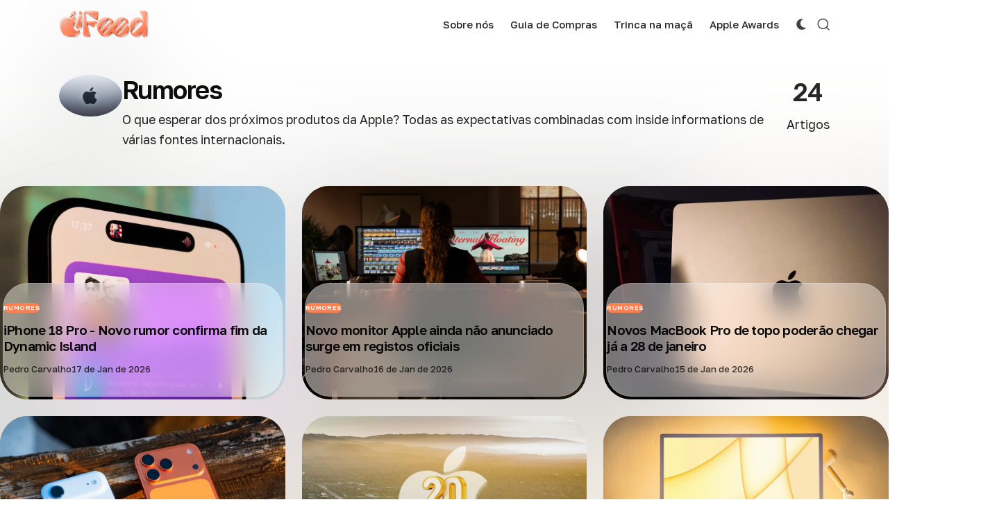

--- FILE ---
content_type: text/html; charset=utf-8
request_url: https://www.ifeed.pt/tag/rumores/
body_size: 18315
content:
<!doctype html>
<html lang="pt" class="no-js" data-has-dark-mode-support data-prefers-color-scheme="light" data-ambient-style="Background" data-ambient-intensity="Minimal" data-frosted-glass-style="Light" data-color-scheme="light" data-accent-color-scheme="dark" data-accent-color-contrast="true" data-accent-color-dark-contrast="false">

<head>
    <title>Rumores</title>
    <meta charset="utf-8">
    <meta name="viewport" content="width=device-width, initial-scale=1.0">
    <script class="ambilas-check-js">document.documentElement.classList.replace('no-js','js');</script>

    <script class="ambilas-prefers-color-scheme">
    const ambilasPCS = window.localStorage.getItem(`ambilas-pcs-${window.location.hostname}`);
    if (ambilasPCS && "system" !== ambilasPCS) {
        document.documentElement.setAttribute("data-prefers-color-scheme", ambilasPCS);
    } else if ("system" === ambilasPCS) {
        document.documentElement.removeAttribute("data-prefers-color-scheme");
    }
</script>
    <script class="ambilas-ambient">window.addEventListener("load",(()=>{window.AmbilasAmbient.drawAmbient("all",!0)})),document.addEventListener("DOMContentLoaded",(()=>{document.querySelectorAll(".article-content img").forEach(((e,t)=>{e.complete&&0!==e.naturalHeight?window.AmbilasAmbient.loadImage(e,4,t,"background"):e.onload=()=>{window.AmbilasAmbient.loadImage(e,4,t,"background")}}))})),window.AmbilasAmbient={scale:12,blurSize:6,paged:1,groups:{},shaderSource:{vertex:"#version 300 es\n      in vec2 a_position;\n      in vec2 a_texcoord;\n      uniform mat3 u_matrix;\n      uniform vec2 u_resolution;\n      out vec2 v_texcoord;\n      void main() {\n        vec3 position = u_matrix * vec3(a_position, 1);\n        vec2 clipSpace = (position.xy / u_resolution) * 2.0 - 1.0;\n        gl_Position = vec4(clipSpace * vec2(1, -1), 0, 1);\n        v_texcoord = a_texcoord;\n      }\n    ",fragment:"#version 300 es\n      precision highp float;\n      uniform sampler2D u_texture;\n      uniform vec2 u_texturesize;\n      uniform int u_direction;\n      uniform int u_blursize;\n      in vec2 v_texcoord;\n      out vec4 fragColor;\n\n      float gaussian(float x, float sigma) {\n        return exp(-(x * x) / (2.0 * sigma * sigma)) / (sqrt(2.0 * 3.14159) * sigma);\n      }\n\n      void main() {\n        float sigma = float(u_blursize);\n        int kernelSize = u_blursize * 2;\n        vec2 pixel = ((u_direction == 0) ? vec2(1.0, 0.0) : vec2(0.0, 1.0)) / u_texturesize;\n        vec4 color = vec4(0.0);\n        float totalWeight = 0.0;\n\n        if (u_blursize > 0) {\n          for (int i = -kernelSize; i <= kernelSize; i++) {\n            float weight = gaussian(float(i), sigma);\n            vec2 offset = (u_direction == 0) ? vec2(float(i) * pixel.x, 0.0) : vec2(0.0, float(i) * pixel.y);\n            color += texture(u_texture, v_texcoord + offset) * weight;\n            totalWeight += weight;\n          }\n          fragColor = color / totalWeight;\n        } else {\n          fragColor = texture(u_texture, v_texcoord);\n        }\n      }\n    "},loadImage(e,t,a,r){e.setAttribute("data-loaded",!0),this.addData(e,t,a,r),this.init(r),this.drawAmbient(r)},init(e){if(!this.groups[e].gl||this.groups[e].isInitialized)return;const t=this.groups[e].gl,a=this.createShader(t,t.VERTEX_SHADER,this.shaderSource.vertex),r=this.createShader(t,t.FRAGMENT_SHADER,this.shaderSource.fragment),i=this.createProgram(t,a,r),n=t.createVertexArray();this.groups[e].glData={width:t.canvas.width,height:t.canvas.height,program:i,vao:n,locations:{a_position:t.getAttribLocation(i,"a_position"),a_texcoord:t.getAttribLocation(i,"a_texcoord"),u_matrix:t.getUniformLocation(i,"u_matrix"),u_resolution:t.getUniformLocation(i,"u_resolution"),u_texture:t.getUniformLocation(i,"u_texture"),u_texturesize:t.getUniformLocation(i,"u_texturesize"),u_direction:t.getUniformLocation(i,"u_direction"),u_blursize:t.getUniformLocation(i,"u_blursize")},buffers:{position:t.createBuffer(),texcoord:t.createBuffer()},texture:this.createAndSetupTexture(t),frameBuffers:{first:this.createFramebuffer(t),second:this.createFramebuffer(t)},imageRectCache:new WeakMap},t.useProgram(i),t.enable(t.SCISSOR_TEST),t.bindVertexArray(n),t.bindFramebuffer(t.FRAMEBUFFER,null),t.bindBuffer(t.ARRAY_BUFFER,this.groups[e].glData.buffers.position),t.bufferData(t.ARRAY_BUFFER,new Float32Array([0,0,1,0,0,1,0,1,1,0,1,1]),t.STATIC_DRAW),t.enableVertexAttribArray(this.groups[e].glData.locations.a_position),t.vertexAttribPointer(this.groups[e].glData.locations.a_position,2,t.FLOAT,!1,0,0),t.bindBuffer(t.ARRAY_BUFFER,this.groups[e].glData.buffers.texcoord),t.bufferData(t.ARRAY_BUFFER,new Float32Array([0,0,1,0,0,1,0,1,1,0,1,1]),t.STATIC_DRAW),t.enableVertexAttribArray(this.groups[e].glData.locations.a_texcoord),t.vertexAttribPointer(this.groups[e].glData.locations.a_texcoord,2,t.FLOAT,!1,0,0),this.groups[e].resizeObserver=new window.ResizeObserver((a=>{for(const r of a)r.target===t.canvas.parentElement&&this.drawAmbient(e,!0,!0)})),this.groups[e].resizeObserver.observe(t.canvas.parentElement),this.groups[e].isInitialized=!0},addData(e,t,a,r){this.groups[r]=this.groups[r]||[],this.groups[r].key=r,this.groups[r].gl=this.groups[r].gl||document.getElementById(`ambient-canvas-${r}`).getContext("webgl2"),this.groups[r].images=this.groups[r].images||[],this.groups[r].images[this.paged]=this.groups[r].images[this.paged]||[],this.groups[r].images[this.paged][t]=this.groups[r].images[this.paged][t]||[],e.texture=this.createAndSetupTexture(this.groups[r].gl),this.groups[r].images[this.paged][t][a]=e,this.groups[r].gl.bindTexture(this.groups[r].gl.TEXTURE_2D,e.texture),this.groups[r].gl.texImage2D(this.groups[r].gl.TEXTURE_2D,0,this.groups[r].gl.RGBA,this.groups[r].gl.RGBA,this.groups[r].gl.UNSIGNED_BYTE,e)},drawAmbient(e="all",t=!1,a=!1){Object.entries(this.groups).filter((([t])=>"all"===e||t===e)).forEach((([e,r])=>{this.groups[e].animationFrameId&&window.cancelAnimationFrame(this.groups[e].animationFrameId),this.groups[e].animationFrameId=window.requestAnimationFrame((()=>{this.drawGl(e,r,t,a)}))}))},drawGl(e,t,a,r){let i=document.body.clientWidth,n=document.documentElement.scrollHeight;if("background"!==e&&(r&&(t.gl.canvas.style.display="none"),i=t.gl.canvas.parentElement.scrollWidth,n=t.gl.canvas.parentElement.scrollHeight,r&&(t.gl.canvas.style.display="block")),0!==i&&0!==n){t.glData.width===i&&t.glData.height===n||(t.glData.width=i,t.glData.height=n,t.gl.canvas.width=i/this.scale,t.gl.canvas.height=n/this.scale,t.gl.canvas.style.inlineSize=`${i}px`,t.gl.canvas.style.blockSize=`${n}px`,a=!0),a&&(this.groups[e].glData.imageRectCache=new WeakMap),t.gl.clearColor(0,0,0,0),t.gl.clear(t.gl.COLOR_BUFFER_BIT),t.gl.viewport(0,0,t.gl.canvas.width,t.gl.canvas.height),window.dispatchEvent(new window.CustomEvent("ambilas:before-ambient-draw"));for(let a=t.images.length-1;a>=1;a--)t.images[a].forEach((a=>{a.forEach((a=>{const r=this.getImageRect(e,a,t),i=r.x/this.scale,n=r.y/this.scale,o=r.width/this.scale,s=r.height/this.scale;this.drawImage(t,a.texture,i,n,o,s,a.naturalWidth,a.naturalHeight,!1)}))}));window.dispatchEvent(new window.CustomEvent("ambilas:after-ambient-draw")),this.blurSize>0&&this.blurCanvas(t)}},drawImage(e,t,a,r,i,n,o,s,l){e.gl.scissor(a,e.gl.canvas.height-r-n,i,n),e.gl.bindTexture(e.gl.TEXTURE_2D,t),e.gl.uniform2f(e.glData.locations.u_resolution,e.gl.canvas.width,e.gl.canvas.height),e.gl.uniformMatrix3fv(e.glData.locations.u_matrix,!1,this.createMatrix(a,r,i,n,o,s)),l&&(e.gl.uniform2f(e.glData.locations.u_texturesize,i,n),e.gl.uniform1i(e.glData.locations.u_direction,l.direction),e.gl.uniform1i(e.glData.locations.u_blursize,l.size)),e.gl.drawArrays(e.gl.TRIANGLES,0,6)},blurCanvas(e){e.gl.bindTexture(e.gl.TEXTURE_2D,e.glData.texture),e.gl.texImage2D(e.gl.TEXTURE_2D,0,e.gl.RGBA,e.gl.RGBA,e.gl.UNSIGNED_BYTE,e.gl.canvas),e.gl.bindTexture(e.gl.TEXTURE_2D,e.glData.frameBuffers.first.texture),e.gl.texImage2D(e.gl.TEXTURE_2D,0,e.gl.RGBA8,e.gl.canvas.width,e.gl.canvas.height,0,e.gl.RGBA,e.gl.UNSIGNED_BYTE,null),e.gl.bindTexture(e.gl.TEXTURE_2D,e.glData.frameBuffers.second.texture),e.gl.texImage2D(e.gl.TEXTURE_2D,0,e.gl.RGBA8,e.gl.canvas.width,e.gl.canvas.height,0,e.gl.RGBA,e.gl.UNSIGNED_BYTE,null),e.gl.bindFramebuffer(e.gl.FRAMEBUFFER,e.glData.frameBuffers.first.fbo),this.drawImage(e,e.glData.texture,0,0,e.gl.canvas.width,e.gl.canvas.height,e.gl.canvas.width,e.gl.canvas.height,{direction:0,size:this.blurSize}),e.gl.bindFramebuffer(e.gl.FRAMEBUFFER,e.glData.frameBuffers.second.fbo),this.drawImage(e,e.glData.frameBuffers.first.texture,0,0,e.gl.canvas.width,e.gl.canvas.height,e.gl.canvas.width,e.gl.canvas.height,{direction:1,size:this.blurSize}),e.gl.bindFramebuffer(e.gl.FRAMEBUFFER,null),this.drawImage(e,e.glData.frameBuffers.second.texture,0,0,e.gl.canvas.width,e.gl.canvas.height,e.gl.canvas.width,e.gl.canvas.height,!1)},getImageRect(e,t,a){if(this.groups[e].glData.imageRectCache.has(t))return this.groups[e].glData.imageRectCache.get(t);const r=t.getBoundingClientRect();let i=0,n=0;if("background"===e)i=window.scrollX,n=window.scrollY;else{const e=a.gl.canvas.parentElement,t=e.getBoundingClientRect();i=e.scrollLeft-t.x,n=1-t.y}return r.x+=i,r.y+=n,this.groups[e].glData.imageRectCache.set(t,r),r},createMatrix(e,t,a,r,i,n){const o=i/n;let s=a,l=r;return a/r>o?(s=a,l=a/o,t-=(l-r)/2):(l=r,s=r*o,e-=(s-a)/2),new Float32Array([s,0,0,0,l,0,e,t,1])},createFramebuffer(e){const t=this.createAndSetupTexture(e);e.texImage2D(e.TEXTURE_2D,0,e.RGBA8,0,0,0,e.RGBA,e.UNSIGNED_BYTE,null);const a=e.createFramebuffer();return e.bindFramebuffer(e.FRAMEBUFFER,a),e.framebufferTexture2D(e.FRAMEBUFFER,e.COLOR_ATTACHMENT0,e.TEXTURE_2D,t,0),{texture:t,fbo:a}},createAndSetupTexture(e){const t=e.createTexture();return e.bindTexture(e.TEXTURE_2D,t),e.texParameteri(e.TEXTURE_2D,e.TEXTURE_WRAP_S,e.CLAMP_TO_EDGE),e.texParameteri(e.TEXTURE_2D,e.TEXTURE_WRAP_T,e.CLAMP_TO_EDGE),e.texParameteri(e.TEXTURE_2D,e.TEXTURE_MIN_FILTER,e.LINEAR),e.texParameteri(e.TEXTURE_2D,e.TEXTURE_MAG_FILTER,e.LINEAR),t},createShader(e,t,a){const r=e.createShader(t);return e.shaderSource(r,a),e.compileShader(r),e.getShaderParameter(r,e.COMPILE_STATUS)?r:(console.error("Error compiling shader:",a,e.getShaderInfoLog(r)),e.deleteShader(r),null)},createProgram(e,t,a){const r=e.createProgram();return e.attachShader(r,t),e.attachShader(r,a),e.linkProgram(r),e.getProgramParameter(r,e.LINK_STATUS)?r:(console.error("Error linking program:",e.getProgramInfoLog(r)),e.deleteProgram(r),null)}};</script>

    

    

<style>

    :root {
        --ambilas--font-family--base: var(--gh-font-body, system-ui);
        --ambilas--font-weight--base: 400;
        --ambilas--font-weight--base-bold: 700;
        --ambilas--font-family--elements: var(--gh-font-body, system-ui);
        --ambilas--font-weight--elements: 500;
        --ambilas--font-weight--elements-bold: 600;
        --ambilas--font-family--headings: var(--gh-font-heading, system-ui);
        --ambilas--font-weight--headings: 600;
        --ambilas--letter-spacing--headings: 0;
}
</style>

    <link rel="stylesheet" href="https://www.ifeed.pt/assets/dist/style.css?v=c4e7560dd8">

    <meta name="description" content="O que esperar dos próximos produtos da Apple? Todas as expectativas combinadas com inside informations de várias fontes internacionais.">
    <link rel="icon" href="https://www.ifeed.pt/content/images/size/w256h256/format/jpeg/2026/01/favicon.jpg" type="image/jpeg">
    <link rel="canonical" href="https://www.ifeed.pt/tag/rumores/">
    <meta name="referrer" content="no-referrer-when-downgrade">
    <link rel="next" href="https://www.ifeed.pt/tag/rumores/page/2/">
    
    <meta property="og:site_name" content="iFeed">
    <meta property="og:type" content="website">
    <meta property="og:title" content="Rumores">
    <meta property="og:description" content="O que esperar dos próximos produtos da Apple? Todas as expectativas combinadas com inside informations de várias fontes internacionais.">
    <meta property="og:url" content="https://www.ifeed.pt/tag/rumores/">
    <meta property="og:image" content="https://images.unsplash.com/photo-1621768216002-5ac171876625?crop&#x3D;entropy&amp;cs&#x3D;tinysrgb&amp;fit&#x3D;max&amp;fm&#x3D;jpg&amp;ixid&#x3D;M3wxMTc3M3wwfDF8c2VhcmNofDh8fGFwcGxlfGVufDB8fHx8MTczMDM2MjU1NHww&amp;ixlib&#x3D;rb-4.0.3&amp;q&#x3D;80&amp;w&#x3D;2000">
    <meta property="article:publisher" content="https://www.facebook.com/ifeedpt">
    <meta name="twitter:card" content="summary_large_image">
    <meta name="twitter:title" content="Rumores">
    <meta name="twitter:description" content="O que esperar dos próximos produtos da Apple? Todas as expectativas combinadas com inside informations de várias fontes internacionais.">
    <meta name="twitter:url" content="https://www.ifeed.pt/tag/rumores/">
    <meta name="twitter:image" content="https://images.unsplash.com/photo-1621768216002-5ac171876625?crop&#x3D;entropy&amp;cs&#x3D;tinysrgb&amp;fit&#x3D;max&amp;fm&#x3D;jpg&amp;ixid&#x3D;M3wxMTc3M3wwfDF8c2VhcmNofDh8fGFwcGxlfGVufDB8fHx8MTczMDM2MjU1NHww&amp;ixlib&#x3D;rb-4.0.3&amp;q&#x3D;80&amp;w&#x3D;2000">
    <meta name="twitter:site" content="@ifeedpt">
    <meta property="og:image:width" content="1200">
    <meta property="og:image:height" content="797">
    
    <script type="application/ld+json">
{
    "@context": "https://schema.org",
    "@type": "Series",
    "publisher": {
        "@type": "Organization",
        "name": "iFeed",
        "url": "https://www.ifeed.pt/",
        "logo": {
            "@type": "ImageObject",
            "url": "https://www.ifeed.pt/content/images/2026/01/ifeed-logo.png"
        }
    },
    "url": "https://www.ifeed.pt/tag/rumores/",
    "image": {
        "@type": "ImageObject",
        "url": "https://images.unsplash.com/photo-1621768216002-5ac171876625?crop=entropy&cs=tinysrgb&fit=max&fm=jpg&ixid=M3wxMTc3M3wwfDF8c2VhcmNofDh8fGFwcGxlfGVufDB8fHx8MTczMDM2MjU1NHww&ixlib=rb-4.0.3&q=80&w=2000",
        "width": 1200,
        "height": 797
    },
    "name": "Rumores",
    "mainEntityOfPage": "https://www.ifeed.pt/tag/rumores/",
    "description": "O que esperar dos próximos produtos da Apple? Todas as expectativas combinadas com inside informations de várias fontes internacionais."
}
    </script>

    <meta name="generator" content="Ghost 6.12">
    <link rel="alternate" type="application/rss+xml" title="iFeed" href="https://www.ifeed.pt/rss/">
    <script defer src="https://cdn.jsdelivr.net/ghost/portal@~2.56/umd/portal.min.js" data-i18n="true" data-ghost="https://www.ifeed.pt/" data-key="80b5970ca7c50f04fb1cb4df8c" data-api="https://ifeed-pt.ghost.io/ghost/api/content/" data-locale="pt" crossorigin="anonymous"></script><style id="gh-members-styles">.gh-post-upgrade-cta-content,
.gh-post-upgrade-cta {
    display: flex;
    flex-direction: column;
    align-items: center;
    font-family: -apple-system, BlinkMacSystemFont, 'Segoe UI', Roboto, Oxygen, Ubuntu, Cantarell, 'Open Sans', 'Helvetica Neue', sans-serif;
    text-align: center;
    width: 100%;
    color: #ffffff;
    font-size: 16px;
}

.gh-post-upgrade-cta-content {
    border-radius: 8px;
    padding: 40px 4vw;
}

.gh-post-upgrade-cta h2 {
    color: #ffffff;
    font-size: 28px;
    letter-spacing: -0.2px;
    margin: 0;
    padding: 0;
}

.gh-post-upgrade-cta p {
    margin: 20px 0 0;
    padding: 0;
}

.gh-post-upgrade-cta small {
    font-size: 16px;
    letter-spacing: -0.2px;
}

.gh-post-upgrade-cta a {
    color: #ffffff;
    cursor: pointer;
    font-weight: 500;
    box-shadow: none;
    text-decoration: underline;
}

.gh-post-upgrade-cta a:hover {
    color: #ffffff;
    opacity: 0.8;
    box-shadow: none;
    text-decoration: underline;
}

.gh-post-upgrade-cta a.gh-btn {
    display: block;
    background: #ffffff;
    text-decoration: none;
    margin: 28px 0 0;
    padding: 8px 18px;
    border-radius: 4px;
    font-size: 16px;
    font-weight: 600;
}

.gh-post-upgrade-cta a.gh-btn:hover {
    opacity: 0.92;
}</style>
    <script defer src="https://cdn.jsdelivr.net/ghost/sodo-search@~1.8/umd/sodo-search.min.js" data-key="80b5970ca7c50f04fb1cb4df8c" data-styles="https://cdn.jsdelivr.net/ghost/sodo-search@~1.8/umd/main.css" data-sodo-search="https://ifeed-pt.ghost.io/" data-locale="pt" crossorigin="anonymous"></script>
    
    <link href="https://www.ifeed.pt/webmentions/receive/" rel="webmention">
    <script defer src="/public/cards.min.js?v=c4e7560dd8"></script>
    <link rel="stylesheet" type="text/css" href="/public/cards.min.css?v=c4e7560dd8">
    <script defer src="/public/comment-counts.min.js?v=c4e7560dd8" data-ghost-comments-counts-api="https://www.ifeed.pt/members/api/comments/counts/"></script>
    <script defer src="/public/member-attribution.min.js?v=c4e7560dd8"></script>
    <script defer src="/public/ghost-stats.min.js?v=c4e7560dd8" data-stringify-payload="false" data-datasource="analytics_events" data-storage="localStorage" data-host="https://www.ifeed.pt/.ghost/analytics/api/v1/page_hit"  tb_site_uuid="8d0db5d4-b0a3-45c4-a9da-57d5aab28078" tb_post_uuid="undefined" tb_post_type="null" tb_member_uuid="undefined" tb_member_status="undefined"></script><style>:root {--ghost-accent-color: #FF7F50;}</style>
    <head>
<link rel="preconnect" href="https://fonts.googleapis.com">
<link rel="preconnect" href="https://fonts.gstatic.com" crossorigin>
<link href="https://fonts.googleapis.com/css2?family=Golos+Text:wght@400..900&display=swap" rel="stylesheet">
 <style>
  :root {
    --ambilas--font-family--base: 'Golos Text', sans-serif;
    --ambilas--font-weight--base: 400;
    --ambilas--font-weight--base-bold: 600;
    --ambilas--font-family--elements: 'Golos Text', sans-serif;
    --ambilas--font-weight--elements: 500;
    --ambilas--font-weight--elements-bold: 600;
    --ambilas--font-family--headings: 'Golos Text', sans-serif;
    --ambilas--font-weight--headings: 600;
    --ambilas--letter-spacing--headings: -0.04em;
}
    :root {
        --ambilas--size--logo: 40px;
    }
   /* Ambilas – ocultar reading time */
.post-meta__item--reading-time {
    display: none !important;
}
/* 1) Tentativa CSS bem abrangente (Ghost head + botões comuns) */
.gh-head-members,
.gh-head-members *,
.gh-head-actions .gh-head-btn[href*="signin"],
.gh-head-actions .gh-head-btn[href*="signup"],
.gh-head-actions .gh-btn[href*="signin"],
.gh-head-actions .gh-btn[href*="signup"],
.gh-head-actions [data-portal],
.gh-head-actions [data-portal="signin"],
.gh-head-actions [data-portal="signup"],
.gh-head-actions a[href*="#/portal/"],
.gh-head-actions a[href*="#/portal/signin"],
.gh-head-actions a[href*="#/portal/signup"] {
  display: none !important;
}

/* 2) Fallback: esconder QUALQUER link/botão no header que aponte para portal/signin/signup */
header a[href*="signin"],
header a[href*="signup"],
header a[href*="portal"],
header button[data-portal],
header a[data-portal]{
  display: none !important;
}
/* Ambilas: desativar sticky header */
.site-header,
.site-header[data-is-sticky="true"]{
  position: relative !important;
  inset-block-start: auto !important;
  top: auto !important;
  transform: none !important;
  transition: none !important;
  will-change: auto !important;
}

/* Remove o “fundo/blur” que só aparece quando fica sticky */
.site-header::before{
  opacity: 0 !important;
}
  :root{
    /* 1) Define a tua cor aqui (ou usa o accent do Ghost) */
    --brand-color: var(--ghost-accent-color, #00B2FF);
    --brand-color-contrast: #ffffff;
  }

  /* 2) Todas as “pílulas” de tags (lista de tags no post + tagcloud + categoria no card) */
  .tagcloud a,
  .article-tags__cloud a,
  .post-meta__category a {
    background: var(--brand-color) !important;
    color: var(--brand-color-contrast) !important;
    border: 0 !important;
  }

  /* 3) “Recomendações da equipa” (Editor's Choice) */
  .featured-posts__title {
    background: var(--brand-color) !important;
    color: var(--brand-color-contrast) !important;
  }
/* Ambilas — Liquid Glass subtil e uniforme (sem sombras) — APENAS no conteúdo (.site-main) */
:root{
  --lg-blur: 18px;
  --lg-sat: 160%;
  --lg-bg: rgba(255,255,255,.45);
  --lg-border: rgba(255,255,255,.20);
}

/* Dark quando o tema está forçado para dark */
:root[data-prefers-color-scheme="dark"],
:root[data-color-scheme="dark"]{
  --lg-blur: 18px;
  --lg-sat: 160%;
  --lg-bg: rgba(18,18,20,.45);
  --lg-border: rgba(255,255,255,.20);
}

/* Dark em "System" (quando NÃO existe data-prefers-color-scheme) */
@media (prefers-color-scheme: dark){
  :root:not([data-prefers-color-scheme]){
    --lg-blur: 18px;
    --lg-sat: 160%;
    --lg-bg: rgba(18,18,20,.45);
    --lg-border: rgba(255,255,255,.20);
  }
}

/* Targets principais (uniforme) — só no MAIN (não toca no header) */
.site-main .frosted-glass,
.site-main .post-card__content,
.site-main .tax-card__content,
.site-main .kg-callout-card,
.site-main .kg-toggle-card,
.site-main .kg-blockquote-alt,
.site-main .kg-embed-card .twitter-tweet,
.site-main .related-posts,
.site-main .featured-posts{
  background: var(--lg-bg) !important;
  border: 1px solid var(--lg-border) !important;
  box-shadow: none !important;
  -webkit-backdrop-filter: blur(var(--lg-blur)) saturate(var(--lg-sat));
  backdrop-filter: blur(var(--lg-blur)) saturate(var(--lg-sat));
}

/* Garante que nada “herda” gradientes/texturas antigas nos cards */
.site-main .frosted-glass,
.site-main .post-card__content{
  background-image: none !important;
}
/* Remove "System" visualmente (caso ainda exista) */
.site-color-scheme [data-toggle-color-scheme="system"],
.site-color-scheme [data-show-color-scheme="system"] { display: none !important; }

/* Desktop: acabar com o dropdown (mantém só o botão) */
@media (min-width: 68.75em) {
  .site-color-scheme__options { display: none !important; }
  .site-color-scheme__current { cursor: pointer; }
}
  /* Ambilas: menu mobile ocupa o ecrã todo (corrige corte inferior) */
@media (max-width: 68.6875em){
  .site-header[data-state="navigation-open"]{
    --ambilas--site-header--offset: 0px !important;
  }
}
/* Ambilas — fecho subtil do vidro (mantém translucidez total) */
:root{
  --postcard-bg-fix: rgba(255,255,255,.45); /* light: ainda vidro */
}
:root[data-prefers-color-scheme="dark"],
:root[data-color-scheme="dark"]{
  --postcard-bg-fix: rgba(18,18,20,.45);    /* dark: ainda vidro */
}
@media (prefers-color-scheme: dark){
  :root:not([data-prefers-color-scheme]){
    --postcard-bg-fix: rgba(18,18,20,.45);
  }
}

/* aplica só ao card do header do artigo */
.site-main .article-header[data-has-featured-image="true"] :is(
  .article-header__content,
  .article-header__inner,
  .article-header__card
){
  background: var(--postcard-bg-fix) !important;
  -webkit-backdrop-filter: blur(var(--lg-blur)) saturate(var(--lg-sat));
  backdrop-filter: blur(var(--lg-blur)) saturate(var(--lg-sat));
}
/* Ambilas — remover “bico/faixa” lateral sem alterar o rendering do vidro (Safari-safe) */
@media (max-width: 380px){

  /* 1) clipping normal (não mexe no contraste do vidro) */
  .site-main .article-header[data-has-featured-image="true"] .article-header__figure,
  .site-main .article-header[data-has-featured-image="true"] .article-header__image{
    overflow: hidden !important;
  }

  /* 2) elimina overlays/pseudo-elementos que costumam vazar na lateral */
  .site-main .article-header[data-has-featured-image="true"] .article-header__figure::before,
  .site-main .article-header[data-has-featured-image="true"] .article-header__figure::after,
  .site-main .article-header[data-has-featured-image="true"] .article-header__image::before,
  .site-main .article-header[data-has-featured-image="true"] .article-header__image::after{
    content: none !important;
    display: none !important;
  }

  /* 3) evita “gap” de img inline que às vezes parece uma faixa */
  .site-main .article-header[data-has-featured-image="true"] .article-header__image img{
    display: block !important;
  }
}
/* Ambilas — ajustar translucidez APENAS do menu mobile (site-navigation) */
:root{
  /* baixa estes valores (alpha) para ficar MAIS translúcido */
  --ambilas--menu-mobile-bg-light: rgba(255,255,255,.45);
  --ambilas--menu-mobile-bg-dark:  rgba(18,18,20,.45);
}

@media (max-width: 68.6875em){
  /* Light (inclui quando está em “Claro”) */
  .site-navigation{
    background-color: var(--ambilas--menu-mobile-bg-light) !important;
  }

  /* Dark quando o tema está forçado para dark */
  :root[data-prefers-color-scheme="dark"] .site-navigation,
  :root[data-color-scheme="dark"] .site-navigation{
    background-color: var(--ambilas--menu-mobile-bg-dark) !important;
  }

  /* Dark em “System” (quando NÃO existe data-prefers-color-scheme) */
  @media (prefers-color-scheme: dark){
    :root:not([data-prefers-color-scheme]) .site-navigation{
      background-color: var(--ambilas--menu-mobile-bg-dark) !important;
    }
  }
}
</style>
<style id="apple-radius-ambilas-max">
/* =========================================
   Ambilas — Apple EXTRA rounded (iOS / VisionOS)
   ========================================= */

/* 1️⃣ Variáveis globais (base do tema) */
:root,
[data-theme]{
  --ambilas--radius--xs: 10px;
  --ambilas--radius--s:  14px;
  --ambilas--radius--m:  20px;
  --ambilas--radius--l:  26px;
  --ambilas--radius--xl: 32px;

  --ambilas--radius--xl-2xl: 36px;
  --ambilas--radius--2xl:    40px;
  --ambilas--radius--2xl-3xl:44px;
  --ambilas--radius--3xl:    48px;
}

/* 2️⃣ Pills verdadeiramente Apple (tags, botões, load more) */
button,
.button,
a.button,
input[type="submit"],
input[type="button"],
input[type="reset"],
.pagination-load-more,
.post-meta__category a,
.tagcloud a{
  border-radius: 999px !important;
}

/* 3️⃣ Cards e containers principais */
.site-card,
.article-card,
.kg-card,
.newsletter-box,
.newsletter-box__form-field,
.site-search,
.pagination{
  border-radius: var(--ambilas--radius--xl) !important;
}

/* 4️⃣ Inputs estilo iOS */
input,
textarea,
select{
  border-radius: var(--ambilas--radius--l) !important;
}
</style>
<style>
/* ===============================
   Ambilas — Ajuste de line-height
   (via Code Injection)
   =============================== */

/* Variáveis (fácil de afinar) */
:root{
  --lh-body: 1.65;     /* texto normal */
  --lh-heading: 1.16;  /* títulos (h1-h6) */
  --lh-card-title: 1.22; /* títulos em cards */
}

/* Global (site inteiro) */
body{
  line-height: var(--lh-body);
}

h1, h2, h3, h4, h5, h6{
  line-height: var(--lh-heading);
}

/* Cards (homepage, tags, related, etc.) */
.site-main .post-card__title{
  line-height: var(--lh-card-title);
}

/* Artigos: corpo do texto ligeiramente mais confortável */
.site-main .article-content{
  line-height: calc(var(--lh-body) + 0.05);
}

/* Mobile: um bocadinho mais arejado */
@media (max-width: 768px){
  :root{
    --lh-body: 1.7;
    --lh-heading: 1.18;
    --lh-card-title: 1.24;
  }
}
</style>

    <script class="ambilas-color-contrast">
    document.documentElement.setAttribute('data-color-scheme', getComputedStyle(document.documentElement).getPropertyValue('--ambilas-color-scheme') === 'dark' ? 'dark' : 'light');
    document.documentElement.setAttribute('data-accent-color-scheme', getComputedStyle(document.documentElement).getPropertyValue('--ambilas-accent-color-scheme') === 'light' ? 'light' : 'dark');
    document.documentElement.setAttribute('data-accent-color-contrast', getComputedStyle(document.documentElement).getPropertyValue('--ambilas-accent-color-contrast') === 'false' ? 'false' : 'true');
    document.documentElement.setAttribute('data-color-dark-scheme', getComputedStyle(document.documentElement).getPropertyValue('--ambilas-dark-mode-color-scheme') === 'light' ? 'light' : 'dark');
    document.documentElement.setAttribute('data-accent-color-dark-contrast', getComputedStyle(document.documentElement).getPropertyValue('--ambilas-dark-mode-accent-color-contrast') === 'true' ? 'true' : 'false');
    document.documentElement.setAttribute('data-accent-color-dark-scheme', getComputedStyle(document.documentElement).getPropertyValue('--ambilas-dark-mode-accent-color-scheme') === 'light' ? 'light' : 'dark');
</script>
</head>

<body class="tag-template tag-rumores">

    <a class="skip-link visually-hidden-focusable" href="#main">Pular para o conteúdo</a>

    <div class="site">

            <canvas id="ambient-canvas-background" width="400" height="300" class="ambient-canvas"></canvas>

        <span class="site-header-ios-liquid-glass-fix"></span>
<header id="site-header" class="site-header">
    <div class="site-header__container">

        <a href="https://www.ifeed.pt" rel="home" class="site-header__logo">
                <img class="site-header__logo-image" data-logo-color-scheme="default" src="https://www.ifeed.pt/content/images/2026/01/ifeed-logo.png" alt="iFeed">
        </a>

        <div id="site-navigation" class="site-navigation">
            <div class="site-navigation__inner">
                    <nav class="nav-primary">
        <ul class="nav-primary__menu">
             
                <li class="nav-primary__menu-item">
                    <a class="nav-primary__menu-link" href="https://www.ifeed.pt/sobre-nos/">
                        <span class="nav-primary__menu-title">Sobre nós</span>
                    </a>
                </li>
             
             
                <li class="nav-primary__menu-item">
                    <a class="nav-primary__menu-link" href="https://www.ifeed.pt/guia-compras-apple/">
                        <span class="nav-primary__menu-title">Guia de Compras</span>
                    </a>
                </li>
             
             
                <li class="nav-primary__menu-item">
                    <a class="nav-primary__menu-link" href="https://www.ifeed.pt/trincanamaca/">
                        <span class="nav-primary__menu-title">Trinca na maçã</span>
                    </a>
                </li>
             
             
                <li class="nav-primary__menu-item">
                    <a class="nav-primary__menu-link" href="https://www.ifeed.pt/ifeed-apple-awards/">
                        <span class="nav-primary__menu-title">Apple Awards</span>
                    </a>
                </li>
             
        </ul>
    </nav>


                    <div class="site-account">
                                <a class="site-account__link" href="#/portal/signin" data-portal="signin">Entrar</a>
                                <a class="site-account__button button" data-btn-size="small" href="#/portal/signup" data-portal="signup">Inscreve-te</a>
                    </div>

                    <div class="site-color-scheme">
                        <button type="button" class="site-color-scheme__current" aria-expanded="false" aria-controls="site-color-scheme-options" aria-label="Troca de Esquema de Cores">
                            <span class="site-color-scheme__icon" data-show-color-scheme="light">
<svg version="1.1" aria-hidden="true" focusable="false" width="24" height="24" xmlns="http://www.w3.org/2000/svg" viewBox="0 0 16 16" fill="currentColor">
  <path d="M12 8a4 4 0 1 1-8 0 4 4 0 0 1 8 0zM8 0a.5.5 0 0 1 .5.5v2a.5.5 0 0 1-1 0v-2A.5.5 0 0 1 8 0zm0 13a.5.5 0 0 1 .5.5v2a.5.5 0 0 1-1 0v-2A.5.5 0 0 1 8 13zm8-5a.5.5 0 0 1-.5.5h-2a.5.5 0 0 1 0-1h2a.5.5 0 0 1 .5.5zM3 8a.5.5 0 0 1-.5.5h-2a.5.5 0 0 1 0-1h2A.5.5 0 0 1 3 8zm10.657-5.657a.5.5 0 0 1 0 .707l-1.414 1.415a.5.5 0 1 1-.707-.708l1.414-1.414a.5.5 0 0 1 .707 0zm-9.193 9.193a.5.5 0 0 1 0 .707L3.05 13.657a.5.5 0 0 1-.707-.707l1.414-1.414a.5.5 0 0 1 .707 0zm9.193 2.121a.5.5 0 0 1-.707 0l-1.414-1.414a.5.5 0 0 1 .707-.707l1.414 1.414a.5.5 0 0 1 0 .707zM4.464 4.465a.5.5 0 0 1-.707 0L2.343 3.05a.5.5 0 1 1 .707-.707l1.414 1.414a.5.5 0 0 1 0 .708z"/>
</svg>
</span>
                            <span class="site-color-scheme__icon" data-show-color-scheme="dark"><svg version="1.1" aria-hidden="true" focusable="false" width="24" height="24" xmlns="http://www.w3.org/2000/svg" viewBox="0 0 384 512" fill="currentColor"><path d="M223.5 32C100 32 0 132.3 0 256S100 480 223.5 480c60.6 0 115.5-24.2 155.8-63.4c5-4.9 6.3-12.5 3.1-18.7s-10.1-9.7-17-8.5c-9.8 1.7-19.8 2.6-30.1 2.6c-96.9 0-175.5-78.8-175.5-176c0-65.8 36-123.1 89.3-153.3c6.1-3.5 9.2-10.5 7.7-17.3s-7.3-11.9-14.3-12.5c-6.3-.5-12.6-.8-19-.8z"/></svg>
</span>
                            <span class="site-color-scheme__icon" data-show-color-scheme="system"><svg version="1.1" aria-hidden="true" focusable="false" width="24" height="24" xmlns="http://www.w3.org/2000/svg" viewBox="0 0 512 512" fill="currentColor"><path d="M448 256c0-106-86-192-192-192V448c106 0 192-86 192-192zM0 256a256 256 0 1 1 512 0A256 256 0 1 1 0 256z"/></svg>
</span>
                        </button>
                        <div id="site-color-scheme-options" class="site-color-scheme__options" aria-hidden="true">
                            <button type="button" class="site-color-scheme__item" data-toggle-color-scheme="light">
                                <span class="site-color-scheme__icon">
<svg version="1.1" aria-hidden="true" focusable="false" width="24" height="24" xmlns="http://www.w3.org/2000/svg" viewBox="0 0 16 16" fill="currentColor">
  <path d="M12 8a4 4 0 1 1-8 0 4 4 0 0 1 8 0zM8 0a.5.5 0 0 1 .5.5v2a.5.5 0 0 1-1 0v-2A.5.5 0 0 1 8 0zm0 13a.5.5 0 0 1 .5.5v2a.5.5 0 0 1-1 0v-2A.5.5 0 0 1 8 13zm8-5a.5.5 0 0 1-.5.5h-2a.5.5 0 0 1 0-1h2a.5.5 0 0 1 .5.5zM3 8a.5.5 0 0 1-.5.5h-2a.5.5 0 0 1 0-1h2A.5.5 0 0 1 3 8zm10.657-5.657a.5.5 0 0 1 0 .707l-1.414 1.415a.5.5 0 1 1-.707-.708l1.414-1.414a.5.5 0 0 1 .707 0zm-9.193 9.193a.5.5 0 0 1 0 .707L3.05 13.657a.5.5 0 0 1-.707-.707l1.414-1.414a.5.5 0 0 1 .707 0zm9.193 2.121a.5.5 0 0 1-.707 0l-1.414-1.414a.5.5 0 0 1 .707-.707l1.414 1.414a.5.5 0 0 1 0 .707zM4.464 4.465a.5.5 0 0 1-.707 0L2.343 3.05a.5.5 0 1 1 .707-.707l1.414 1.414a.5.5 0 0 1 0 .708z"/>
</svg>
</span>
                                <span class="site-color-scheme__label">Claro</span>
                            </button>
                            <button type="button" class="site-color-scheme__item" data-toggle-color-scheme="dark">
                                <span class="site-color-scheme__icon"><svg version="1.1" aria-hidden="true" focusable="false" width="24" height="24" xmlns="http://www.w3.org/2000/svg" viewBox="0 0 384 512" fill="currentColor"><path d="M223.5 32C100 32 0 132.3 0 256S100 480 223.5 480c60.6 0 115.5-24.2 155.8-63.4c5-4.9 6.3-12.5 3.1-18.7s-10.1-9.7-17-8.5c-9.8 1.7-19.8 2.6-30.1 2.6c-96.9 0-175.5-78.8-175.5-176c0-65.8 36-123.1 89.3-153.3c6.1-3.5 9.2-10.5 7.7-17.3s-7.3-11.9-14.3-12.5c-6.3-.5-12.6-.8-19-.8z"/></svg>
</span>
                                <span class="site-color-scheme__label">Escuro</span>
                            </button>
                            <button type="button" class="site-color-scheme__item" data-toggle-color-scheme="system">
                                <span class="site-color-scheme__icon"><svg version="1.1" aria-hidden="true" focusable="false" width="24" height="24" xmlns="http://www.w3.org/2000/svg" viewBox="0 0 512 512" fill="currentColor"><path d="M448 256c0-106-86-192-192-192V448c106 0 192-86 192-192zM0 256a256 256 0 1 1 512 0A256 256 0 1 1 0 256z"/></svg>
</span>
                                <span class="site-color-scheme__label">Sistema</span>
                            </button>
                        </div>
                    </div>
            </div>
        </div>

        <button
            class="site-header__search-trigger"
            aria-label="Abrir pesquisa"
            data-ghost-search>
            <svg version="1.1" aria-hidden="true" width="19" height="19" viewBox="0 0 19 19" fill="none" xmlns="http://www.w3.org/2000/svg"><path fill-rule="evenodd" clip-rule="evenodd" d="M2.04004 8.79391C2.04004 5.18401 5.02763 2.23297 8.74367 2.23297C12.4597 2.23297 15.4473 5.18401 15.4473 8.79391C15.4473 12.4038 12.4597 15.3549 8.74367 15.3549C5.02763 15.3549 2.04004 12.4038 2.04004 8.79391ZM8.74367 0.732971C4.22666 0.732971 0.540039 4.32838 0.540039 8.79391C0.540039 13.2595 4.22666 16.8549 8.74367 16.8549C10.4144 16.8549 11.9716 16.363 13.2706 15.5171C13.6981 15.2387 14.2697 15.2585 14.6339 15.6158L17.4752 18.4027C17.7668 18.6887 18.2338 18.6887 18.5254 18.4027V18.4027C18.8251 18.1087 18.8251 17.626 18.5254 17.332L15.725 14.5853C15.3514 14.2188 15.3296 13.6296 15.6192 13.1936C16.4587 11.9301 16.9473 10.4197 16.9473 8.79391C16.9473 4.32838 13.2607 0.732971 8.74367 0.732971Z" fill="currentColor"/></svg>
        </button>

        <button
            class="site-header__hamburger"
            data-site-action-trigger="navigation"
            aria-label="Abrir Menu"
            aria-expanded="false"
            aria-controls="site-navigation">
            <svg version="1.1" aria-hidden="true" width="24" height="25" viewBox="0 0 24 25" fill="none" xmlns="http://www.w3.org/2000/svg">
    <rect class="hamburger-line-1" y="3" width="24" height="2" rx="0.75" fill="currentColor"/>
    <rect class="hamburger-line-2" y="11.5" width="22" height="2" rx="0.75" fill="currentColor"/>
    <rect class="hamburger-line-3" y="20" width="12" height="2" rx="0.75" fill="currentColor"/>
</svg>
        </button>

    </div>

</header>

        <main id="main" class="site-main" tabindex="-1">
            
<div class="site-heading" data-layout-grid="custom">
        <figure class="site-heading__figure">
                <img class="ambient-image"
        width="10"
        height="8"
        src="https://images.unsplash.com/photo-1621768216002-5ac171876625?crop&#x3D;entropy&amp;cs&#x3D;tinysrgb&amp;fit&#x3D;max&amp;fm&#x3D;webp&amp;ixid&#x3D;M3wxMTc3M3wwfDF8c2VhcmNofDh8fGFwcGxlfGVufDB8fHx8MTczMDM2MjU1NHww&amp;ixlib&#x3D;rb-4.0.3&amp;q&#x3D;80&amp;w&#x3D;10"
        loading="eager"
        aria-hidden="true"
        alt=""
            onload="AmbilasAmbient.loadImage(this, 1, 1, 'background')"
    >
            <img class="site-heading__image"
                width="96" height="96"
                src="https://images.unsplash.com/photo-1621768216002-5ac171876625?crop&#x3D;entropy&amp;cs&#x3D;tinysrgb&amp;fit&#x3D;max&amp;fm&#x3D;webp&amp;ixid&#x3D;M3wxMTc3M3wwfDF8c2VhcmNofDh8fGFwcGxlfGVufDB8fHx8MTczMDM2MjU1NHww&amp;ixlib&#x3D;rb-4.0.3&amp;q&#x3D;80&amp;w&#x3D;500"
                srcset="https://images.unsplash.com/photo-1621768216002-5ac171876625?crop&#x3D;entropy&amp;cs&#x3D;tinysrgb&amp;fit&#x3D;max&amp;fm&#x3D;webp&amp;ixid&#x3D;M3wxMTc3M3wwfDF8c2VhcmNofDh8fGFwcGxlfGVufDB8fHx8MTczMDM2MjU1NHww&amp;ixlib&#x3D;rb-4.0.3&amp;q&#x3D;80&amp;w&#x3D;500 500w,https://images.unsplash.com/photo-1621768216002-5ac171876625?crop&#x3D;entropy&amp;cs&#x3D;tinysrgb&amp;fit&#x3D;max&amp;fm&#x3D;webp&amp;ixid&#x3D;M3wxMTc3M3wwfDF8c2VhcmNofDh8fGFwcGxlfGVufDB8fHx8MTczMDM2MjU1NHww&amp;ixlib&#x3D;rb-4.0.3&amp;q&#x3D;80&amp;w&#x3D;1120 1120w,https://images.unsplash.com/photo-1621768216002-5ac171876625?crop&#x3D;entropy&amp;cs&#x3D;tinysrgb&amp;fit&#x3D;max&amp;fm&#x3D;webp&amp;ixid&#x3D;M3wxMTc3M3wwfDF8c2VhcmNofDh8fGFwcGxlfGVufDB8fHx8MTczMDM2MjU1NHww&amp;ixlib&#x3D;rb-4.0.3&amp;q&#x3D;80&amp;w&#x3D;1400 1400w,https://images.unsplash.com/photo-1621768216002-5ac171876625?crop&#x3D;entropy&amp;cs&#x3D;tinysrgb&amp;fit&#x3D;max&amp;fm&#x3D;webp&amp;ixid&#x3D;M3wxMTc3M3wwfDF8c2VhcmNofDh8fGFwcGxlfGVufDB8fHx8MTczMDM2MjU1NHww&amp;ixlib&#x3D;rb-4.0.3&amp;q&#x3D;80&amp;w&#x3D;1600 1600w,https://images.unsplash.com/photo-1621768216002-5ac171876625?crop&#x3D;entropy&amp;cs&#x3D;tinysrgb&amp;fit&#x3D;max&amp;fm&#x3D;webp&amp;ixid&#x3D;M3wxMTc3M3wwfDF8c2VhcmNofDh8fGFwcGxlfGVufDB8fHx8MTczMDM2MjU1NHww&amp;ixlib&#x3D;rb-4.0.3&amp;q&#x3D;80&amp;w&#x3D;1920 1920w,https://images.unsplash.com/photo-1621768216002-5ac171876625?crop&#x3D;entropy&amp;cs&#x3D;tinysrgb&amp;fit&#x3D;max&amp;fm&#x3D;webp&amp;ixid&#x3D;M3wxMTc3M3wwfDF8c2VhcmNofDh8fGFwcGxlfGVufDB8fHx8MTczMDM2MjU1NHww&amp;ixlib&#x3D;rb-4.0.3&amp;q&#x3D;80&amp;w&#x3D;2400 2400w"
                sizes="clamp(3.75rem, 3.4286vw + 2.9143rem, 6rem)"
                loading="eager"
                alt=""
                onload="this.setAttribute('data-loaded', true)">
        </figure>
    <div class="site-heading__content">
        <h1 class="site-heading__title">Rumores</h1>
            <p class="site-heading__description">O que esperar dos próximos produtos da Apple? Todas as expectativas combinadas com inside informations de várias fontes internacionais.</p>
    </div>
    <div class="site-heading__info">
        <span>24</span> Artigos
    </div>
</div>

<div class="site-content section">
    <div class="posts-feed" data-layout="grid">
            <article class="post-card post tag-rumores" data-layout="" data-has-featured-image="true">

    
    <a href="/iphone-18-pro-novo-rumor-confirma-fim-da-dynamic-island/" class="post-card__media" tabindex="-1">
        <figure class="post-card__figure">
                <img class="ambient-image"
        width="10"
        height="8"
        src="/content/images/size/w10/format/webp/2026/01/IMG_7390.jpg"
        loading="eager"
        aria-hidden="true"
        alt=""
            onload="AmbilasAmbient.loadImage(this, 2, 1, 'background')"
    >
            <img class="post-card__image preload-image" width="10" height="8" src="/content/images/size/w10/format/webp/2026/01/IMG_7390.jpg" aria-hidden="true" alt="">
            <img class="post-card__image"
                width="16" height="9"
                src="/content/images/size/w1120/format/webp/2026/01/IMG_7390.jpg"
                srcset="/content/images/size/w500/format/webp/2026/01/IMG_7390.jpg 500w,/content/images/size/w1120/format/webp/2026/01/IMG_7390.jpg 1120w,/content/images/size/w1400/format/webp/2026/01/IMG_7390.jpg 1400w,/content/images/size/w1600/format/webp/2026/01/IMG_7390.jpg 1600w,/content/images/size/w1920/format/webp/2026/01/IMG_7390.jpg 1920w,/content/images/size/w2400/format/webp/2026/01/IMG_7390.jpg 2400w"
                sizes="(min-width: 87.625em) 720px, (min-width: 68.75em) 52vw, (min-width: 40em) 80vw, 165vw"
                loading="lazy"
                fetchpriority="auto"
                alt="iPhone 18 Pro - Novo rumor confirma fim da Dynamic Island"
                onload="this.setAttribute('data-loaded', true)">
        </figure>
    </a>

    <div class="post-card__content frosted-glass">
            <div class="post-meta__category">
        <a href="/tag/rumores/" class="post-meta__category-link" rel="tag">Rumores</a>
    </div>
        <a href="/iphone-18-pro-novo-rumor-confirma-fim-da-dynamic-island/" class="post-card__content-link">
            <div class="post-card__content-main">
                <h2 class="post-card__title">iPhone 18 Pro - Novo rumor confirma fim da Dynamic Island</h2>
            </div>
        </a>
        <div class="post-card__footer">
            <div class="post-card__footer-meta post-meta">
                    <span class="post-meta__item post-meta__item--author">
        <span class="post-meta__item-inner">
            <span class="visually-hidden">Por</span>
            <a href="https://www.ifeed.pt/author/pedro-carvalho/" class="post-meta__item-link">Pedro Carvalho</a>
        </span>
    </span>

                    <span class="post-meta__item post-meta__item--date">
        <span class="post-meta__item-inner">
            <time datetime="2026-01-17">17 de Jan de 2026</time>
        </span>
    </span>

                    <span class="post-meta__item post-meta__item--reading-time">
        <span class="post-meta__item-inner">
            2 min de leitura
        </span>
    </span>
            </div>
        </div>
    </div>

</article>
            <article class="post-card post tag-rumores" data-layout="" data-has-featured-image="true">

    
    <a href="/novo-monitor-apple-ainda-nao-anunciado-surge-em-registos-oficiais/" class="post-card__media" tabindex="-1">
        <figure class="post-card__figure">
                <img class="ambient-image"
        width="10"
        height="8"
        src="/content/images/size/w10/format/webp/2026/01/Apple-WWDC23-Mac-Studio-M2-Max-M2-Ultra-lifestyle-02-230605_big.jpg.large_2x.jpg"
        loading="eager"
        aria-hidden="true"
        alt=""
            onload="AmbilasAmbient.loadImage(this, 2, 2, 'background')"
    >
            <img class="post-card__image preload-image" width="10" height="8" src="/content/images/size/w10/format/webp/2026/01/Apple-WWDC23-Mac-Studio-M2-Max-M2-Ultra-lifestyle-02-230605_big.jpg.large_2x.jpg" aria-hidden="true" alt="">
            <img class="post-card__image"
                width="16" height="9"
                src="/content/images/size/w1120/format/webp/2026/01/Apple-WWDC23-Mac-Studio-M2-Max-M2-Ultra-lifestyle-02-230605_big.jpg.large_2x.jpg"
                srcset="/content/images/size/w500/format/webp/2026/01/Apple-WWDC23-Mac-Studio-M2-Max-M2-Ultra-lifestyle-02-230605_big.jpg.large_2x.jpg 500w,/content/images/size/w1120/format/webp/2026/01/Apple-WWDC23-Mac-Studio-M2-Max-M2-Ultra-lifestyle-02-230605_big.jpg.large_2x.jpg 1120w,/content/images/size/w1400/format/webp/2026/01/Apple-WWDC23-Mac-Studio-M2-Max-M2-Ultra-lifestyle-02-230605_big.jpg.large_2x.jpg 1400w,/content/images/size/w1600/format/webp/2026/01/Apple-WWDC23-Mac-Studio-M2-Max-M2-Ultra-lifestyle-02-230605_big.jpg.large_2x.jpg 1600w,/content/images/size/w1920/format/webp/2026/01/Apple-WWDC23-Mac-Studio-M2-Max-M2-Ultra-lifestyle-02-230605_big.jpg.large_2x.jpg 1920w,/content/images/size/w2400/format/webp/2026/01/Apple-WWDC23-Mac-Studio-M2-Max-M2-Ultra-lifestyle-02-230605_big.jpg.large_2x.jpg 2400w"
                sizes="(min-width: 87.625em) 720px, (min-width: 68.75em) 52vw, (min-width: 40em) 80vw, 165vw"
                loading="lazy"
                fetchpriority="auto"
                alt="Novo monitor Apple ainda não anunciado surge em registos oficiais"
                onload="this.setAttribute('data-loaded', true)">
        </figure>
    </a>

    <div class="post-card__content frosted-glass">
            <div class="post-meta__category">
        <a href="/tag/rumores/" class="post-meta__category-link" rel="tag">Rumores</a>
    </div>
        <a href="/novo-monitor-apple-ainda-nao-anunciado-surge-em-registos-oficiais/" class="post-card__content-link">
            <div class="post-card__content-main">
                <h2 class="post-card__title">Novo monitor Apple ainda não anunciado surge em registos oficiais</h2>
            </div>
        </a>
        <div class="post-card__footer">
            <div class="post-card__footer-meta post-meta">
                    <span class="post-meta__item post-meta__item--author">
        <span class="post-meta__item-inner">
            <span class="visually-hidden">Por</span>
            <a href="https://www.ifeed.pt/author/pedro-carvalho/" class="post-meta__item-link">Pedro Carvalho</a>
        </span>
    </span>

                    <span class="post-meta__item post-meta__item--date">
        <span class="post-meta__item-inner">
            <time datetime="2026-01-16">16 de Jan de 2026</time>
        </span>
    </span>

                    <span class="post-meta__item post-meta__item--reading-time">
        <span class="post-meta__item-inner">
            2 min de leitura
        </span>
    </span>
            </div>
        </div>
    </div>

</article>
            <article class="post-card post tag-rumores" data-layout="" data-has-featured-image="true">

    
    <a href="/novos-macbook-pro-de-topo-poderao-chegar-ja-a-28-de-janeiro/" class="post-card__media" tabindex="-1">
        <figure class="post-card__figure">
                <img class="ambient-image"
        width="10"
        height="8"
        src="/content/images/size/w10/format/webp/2026/01/IMG_7400.jpg"
        loading="eager"
        aria-hidden="true"
        alt=""
            onload="AmbilasAmbient.loadImage(this, 2, 3, 'background')"
    >
            <img class="post-card__image preload-image" width="10" height="8" src="/content/images/size/w10/format/webp/2026/01/IMG_7400.jpg" aria-hidden="true" alt="">
            <img class="post-card__image"
                width="16" height="9"
                src="/content/images/size/w1120/format/webp/2026/01/IMG_7400.jpg"
                srcset="/content/images/size/w500/format/webp/2026/01/IMG_7400.jpg 500w,/content/images/size/w1120/format/webp/2026/01/IMG_7400.jpg 1120w,/content/images/size/w1400/format/webp/2026/01/IMG_7400.jpg 1400w,/content/images/size/w1600/format/webp/2026/01/IMG_7400.jpg 1600w,/content/images/size/w1920/format/webp/2026/01/IMG_7400.jpg 1920w,/content/images/size/w2400/format/webp/2026/01/IMG_7400.jpg 2400w"
                sizes="(min-width: 87.625em) 720px, (min-width: 68.75em) 52vw, (min-width: 40em) 80vw, 165vw"
                loading="lazy"
                fetchpriority="auto"
                alt="Novos MacBook Pro de topo poderão chegar já a 28 de janeiro"
                onload="this.setAttribute('data-loaded', true)">
        </figure>
    </a>

    <div class="post-card__content frosted-glass">
            <div class="post-meta__category">
        <a href="/tag/rumores/" class="post-meta__category-link" rel="tag">Rumores</a>
    </div>
        <a href="/novos-macbook-pro-de-topo-poderao-chegar-ja-a-28-de-janeiro/" class="post-card__content-link">
            <div class="post-card__content-main">
                <h2 class="post-card__title">Novos MacBook Pro de topo poderão chegar já a 28 de janeiro</h2>
            </div>
        </a>
        <div class="post-card__footer">
            <div class="post-card__footer-meta post-meta">
                    <span class="post-meta__item post-meta__item--author">
        <span class="post-meta__item-inner">
            <span class="visually-hidden">Por</span>
            <a href="https://www.ifeed.pt/author/pedro-carvalho/" class="post-meta__item-link">Pedro Carvalho</a>
        </span>
    </span>

                    <span class="post-meta__item post-meta__item--date">
        <span class="post-meta__item-inner">
            <time datetime="2026-01-15">15 de Jan de 2026</time>
        </span>
    </span>

                    <span class="post-meta__item post-meta__item--reading-time">
        <span class="post-meta__item-inner">
            2 min de leitura
        </span>
    </span>
            </div>
        </div>
    </div>

</article>
            <article class="post-card post tag-rumores" data-layout="" data-has-featured-image="true">

    
    <a href="/iphone-air-2-devera-herdar-dois-recursos-dos-iphone-17-pro/" class="post-card__media" tabindex="-1">
        <figure class="post-card__figure">
                <img class="ambient-image"
        width="10"
        height="8"
        src="/content/images/size/w10/format/webp/2026/01/Apple-Iphone-17-Series-Air-12-1600x1067.jpg.webp"
        loading="eager"
        aria-hidden="true"
        alt=""
            onload="AmbilasAmbient.loadImage(this, 2, 4, 'background')"
    >
            <img class="post-card__image preload-image" width="10" height="8" src="/content/images/size/w10/format/webp/2026/01/Apple-Iphone-17-Series-Air-12-1600x1067.jpg.webp" aria-hidden="true" alt="">
            <img class="post-card__image"
                width="16" height="9"
                src="/content/images/size/w1120/format/webp/2026/01/Apple-Iphone-17-Series-Air-12-1600x1067.jpg.webp"
                srcset="/content/images/size/w500/format/webp/2026/01/Apple-Iphone-17-Series-Air-12-1600x1067.jpg.webp 500w,/content/images/size/w1120/format/webp/2026/01/Apple-Iphone-17-Series-Air-12-1600x1067.jpg.webp 1120w,/content/images/size/w1400/format/webp/2026/01/Apple-Iphone-17-Series-Air-12-1600x1067.jpg.webp 1400w,/content/images/size/w1600/format/webp/2026/01/Apple-Iphone-17-Series-Air-12-1600x1067.jpg.webp 1600w,/content/images/size/w1920/format/webp/2026/01/Apple-Iphone-17-Series-Air-12-1600x1067.jpg.webp 1920w,/content/images/size/w2400/format/webp/2026/01/Apple-Iphone-17-Series-Air-12-1600x1067.jpg.webp 2400w"
                sizes="(min-width: 87.625em) 720px, (min-width: 68.75em) 52vw, (min-width: 40em) 80vw, 165vw"
                loading="lazy"
                fetchpriority="auto"
                alt="iPhone Air 2 deverá herdar dois recursos dos iPhone 17 Pro"
                onload="this.setAttribute('data-loaded', true)">
        </figure>
    </a>

    <div class="post-card__content frosted-glass">
            <div class="post-meta__category">
        <a href="/tag/rumores/" class="post-meta__category-link" rel="tag">Rumores</a>
    </div>
        <a href="/iphone-air-2-devera-herdar-dois-recursos-dos-iphone-17-pro/" class="post-card__content-link">
            <div class="post-card__content-main">
                <h2 class="post-card__title">iPhone Air 2 deverá herdar dois recursos dos iPhone 17 Pro</h2>
            </div>
        </a>
        <div class="post-card__footer">
            <div class="post-card__footer-meta post-meta">
                    <span class="post-meta__item post-meta__item--author">
        <span class="post-meta__item-inner">
            <span class="visually-hidden">Por</span>
            <a href="https://www.ifeed.pt/author/pedro-carvalho/" class="post-meta__item-link">Pedro Carvalho</a>
        </span>
    </span>

                    <span class="post-meta__item post-meta__item--date">
        <span class="post-meta__item-inner">
            <time datetime="2026-01-03">3 de Jan de 2026</time>
        </span>
    </span>

                    <span class="post-meta__item post-meta__item--reading-time">
        <span class="post-meta__item-inner">
            2 min de leitura
        </span>
    </span>
            </div>
        </div>
    </div>

</article>
            <article class="post-card post tag-opiniao tag-rumores featured" data-layout="" data-has-featured-image="true">

    
    <a href="/o-que-esperar-apple-2026/" class="post-card__media" tabindex="-1">
        <figure class="post-card__figure">
                <img class="ambient-image"
        width="10"
        height="8"
        src="/content/images/size/w10/format/webp/2025/12/2026-apple.jpg"
        loading="eager"
        aria-hidden="true"
        alt=""
            onload="AmbilasAmbient.loadImage(this, 2, 5, 'background')"
    >
            <img class="post-card__image preload-image" width="10" height="8" src="/content/images/size/w10/format/webp/2025/12/2026-apple.jpg" aria-hidden="true" alt="">
            <img class="post-card__image"
                width="16" height="9"
                src="/content/images/size/w1120/format/webp/2025/12/2026-apple.jpg"
                srcset="/content/images/size/w500/format/webp/2025/12/2026-apple.jpg 500w,/content/images/size/w1120/format/webp/2025/12/2026-apple.jpg 1120w,/content/images/size/w1400/format/webp/2025/12/2026-apple.jpg 1400w,/content/images/size/w1600/format/webp/2025/12/2026-apple.jpg 1600w,/content/images/size/w1920/format/webp/2025/12/2026-apple.jpg 1920w,/content/images/size/w2400/format/webp/2025/12/2026-apple.jpg 2400w"
                sizes="(min-width: 87.625em) 720px, (min-width: 68.75em) 52vw, (min-width: 40em) 80vw, 165vw"
                loading="lazy"
                fetchpriority="auto"
                alt="O que esperar da Apple para 2026? Mesmo MUITAAA COISA!"
                onload="this.setAttribute('data-loaded', true)">
        </figure>
    </a>

    <div class="post-card__content frosted-glass">
            <div class="post-meta__category">
        <a href="/tag/opiniao/" class="post-meta__category-link" rel="tag">Opinião</a>
    </div>
        <a href="/o-que-esperar-apple-2026/" class="post-card__content-link">
            <div class="post-card__content-main">
                <h2 class="post-card__title">O que esperar da Apple para 2026? Mesmo MUITAAA COISA!</h2>
            </div>
        </a>
        <div class="post-card__footer">
            <div class="post-card__footer-meta post-meta">
                    <span class="post-meta__item post-meta__item--author">
        <span class="post-meta__item-inner">
            <span class="visually-hidden">Por</span>
            <a href="https://www.ifeed.pt/author/pedro-carvalho/" class="post-meta__item-link">Pedro Carvalho</a>
        </span>
    </span>

                    <span class="post-meta__item post-meta__item--date">
        <span class="post-meta__item-inner">
            <time datetime="2026-01-01">1 de Jan de 2026</time>
        </span>
    </span>

                    <span class="post-meta__item post-meta__item--reading-time">
        <span class="post-meta__item-inner">
            9 min de leitura
        </span>
    </span>
            </div>
        </div>
    </div>

</article>
            <article class="post-card post tag-rumores" data-layout="" data-has-featured-image="true">

    
    <a href="/imac-com-ecra-oled-podera-ser-real-mas-ha-bloqueios-a-considerar/" class="post-card__media" tabindex="-1">
        <figure class="post-card__figure">
                <img class="ambient-image"
        width="10"
        height="8"
        src="/content/images/size/w10/format/webp/2025/12/photo-1631452090710-f3914f393618.jpeg"
        loading="eager"
        aria-hidden="true"
        alt=""
            onload="AmbilasAmbient.loadImage(this, 2, 6, 'background')"
    >
            <img class="post-card__image preload-image" width="10" height="8" src="/content/images/size/w10/format/webp/2025/12/photo-1631452090710-f3914f393618.jpeg" aria-hidden="true" alt="">
            <img class="post-card__image"
                width="16" height="9"
                src="/content/images/size/w1120/format/webp/2025/12/photo-1631452090710-f3914f393618.jpeg"
                srcset="/content/images/size/w500/format/webp/2025/12/photo-1631452090710-f3914f393618.jpeg 500w,/content/images/size/w1120/format/webp/2025/12/photo-1631452090710-f3914f393618.jpeg 1120w,/content/images/size/w1400/format/webp/2025/12/photo-1631452090710-f3914f393618.jpeg 1400w,/content/images/size/w1600/format/webp/2025/12/photo-1631452090710-f3914f393618.jpeg 1600w,/content/images/size/w1920/format/webp/2025/12/photo-1631452090710-f3914f393618.jpeg 1920w,/content/images/size/w2400/format/webp/2025/12/photo-1631452090710-f3914f393618.jpeg 2400w"
                sizes="(min-width: 87.625em) 720px, (min-width: 68.75em) 52vw, (min-width: 40em) 80vw, 165vw"
                loading="lazy"
                fetchpriority="auto"
                alt="iMac com ecrã OLED poderá ser real, mas há bloqueios a considerar"
                onload="this.setAttribute('data-loaded', true)">
        </figure>
    </a>

    <div class="post-card__content frosted-glass">
            <div class="post-meta__category">
        <a href="/tag/rumores/" class="post-meta__category-link" rel="tag">Rumores</a>
    </div>
        <a href="/imac-com-ecra-oled-podera-ser-real-mas-ha-bloqueios-a-considerar/" class="post-card__content-link">
            <div class="post-card__content-main">
                <h2 class="post-card__title">iMac com ecrã OLED poderá ser real, mas há bloqueios a considerar</h2>
            </div>
        </a>
        <div class="post-card__footer">
            <div class="post-card__footer-meta post-meta">
                    <span class="post-meta__item post-meta__item--author">
        <span class="post-meta__item-inner">
            <span class="visually-hidden">Por</span>
            <a href="https://www.ifeed.pt/author/pedro-carvalho/" class="post-meta__item-link">Pedro Carvalho</a>
        </span>
    </span>

                    <span class="post-meta__item post-meta__item--date">
        <span class="post-meta__item-inner">
            <time datetime="2025-12-20">20 de Dez de 2025</time>
        </span>
    </span>

                    <span class="post-meta__item post-meta__item--reading-time">
        <span class="post-meta__item-inner">
            3 min de leitura
        </span>
    </span>
            </div>
        </div>
    </div>

</article>
            <article class="post-card post tag-noticias tag-rumores" data-layout="" data-has-featured-image="true">

    
    <a href="/apple-estara-a-testar-um-novo-imac-pro-para-profissionais-com-m5-max/" class="post-card__media" tabindex="-1">
        <figure class="post-card__figure">
                <img class="ambient-image"
        width="10"
        height="8"
        src="/content/images/size/w10/format/webp/2025/12/Apple-iMac-M4-lifestyle-business-storefront_big.jpg.large_2x.jpg"
        loading="eager"
        aria-hidden="true"
        alt=""
            onload="AmbilasAmbient.loadImage(this, 2, 7, 'background')"
    >
            <img class="post-card__image preload-image" width="10" height="8" src="/content/images/size/w10/format/webp/2025/12/Apple-iMac-M4-lifestyle-business-storefront_big.jpg.large_2x.jpg" aria-hidden="true" alt="">
            <img class="post-card__image"
                width="16" height="9"
                src="/content/images/size/w1120/format/webp/2025/12/Apple-iMac-M4-lifestyle-business-storefront_big.jpg.large_2x.jpg"
                srcset="/content/images/size/w500/format/webp/2025/12/Apple-iMac-M4-lifestyle-business-storefront_big.jpg.large_2x.jpg 500w,/content/images/size/w1120/format/webp/2025/12/Apple-iMac-M4-lifestyle-business-storefront_big.jpg.large_2x.jpg 1120w,/content/images/size/w1400/format/webp/2025/12/Apple-iMac-M4-lifestyle-business-storefront_big.jpg.large_2x.jpg 1400w,/content/images/size/w1600/format/webp/2025/12/Apple-iMac-M4-lifestyle-business-storefront_big.jpg.large_2x.jpg 1600w,/content/images/size/w1920/format/webp/2025/12/Apple-iMac-M4-lifestyle-business-storefront_big.jpg.large_2x.jpg 1920w,/content/images/size/w2400/format/webp/2025/12/Apple-iMac-M4-lifestyle-business-storefront_big.jpg.large_2x.jpg 2400w"
                sizes="(min-width: 87.625em) 720px, (min-width: 68.75em) 52vw, (min-width: 40em) 80vw, 165vw"
                loading="lazy"
                fetchpriority="auto"
                alt="Apple estará a testar um novo iMac Pro para profissionais com M5 Max"
                onload="this.setAttribute('data-loaded', true)">
        </figure>
    </a>

    <div class="post-card__content frosted-glass">
            <div class="post-meta__category">
        <a href="/tag/noticias/" class="post-meta__category-link" rel="tag">Notícias</a>
    </div>
        <a href="/apple-estara-a-testar-um-novo-imac-pro-para-profissionais-com-m5-max/" class="post-card__content-link">
            <div class="post-card__content-main">
                <h2 class="post-card__title">Apple estará a testar um novo iMac Pro para profissionais com M5 Max</h2>
            </div>
        </a>
        <div class="post-card__footer">
            <div class="post-card__footer-meta post-meta">
                    <span class="post-meta__item post-meta__item--author">
        <span class="post-meta__item-inner">
            <span class="visually-hidden">Por</span>
            <a href="https://www.ifeed.pt/author/pedro-carvalho/" class="post-meta__item-link">Pedro Carvalho</a>
        </span>
    </span>

                    <span class="post-meta__item post-meta__item--date">
        <span class="post-meta__item-inner">
            <time datetime="2025-12-19">19 de Dez de 2025</time>
        </span>
    </span>

                    <span class="post-meta__item post-meta__item--reading-time">
        <span class="post-meta__item-inner">
            2 min de leitura
        </span>
    </span>
            </div>
        </div>
    </div>

</article>
            <article class="post-card post tag-rumores" data-layout="" data-has-featured-image="true">

    
    <a href="/iphone-17e-podera-corrigir-um-dos-maiores-erros-do-16e/" class="post-card__media" tabindex="-1">
        <figure class="post-card__figure">
                <img class="ambient-image"
        width="10"
        height="8"
        src="/content/images/size/w10/format/webp/2026/01/iPhone-17e-Feature-1.jpg"
        loading="eager"
        aria-hidden="true"
        alt=""
            onload="AmbilasAmbient.loadImage(this, 2, 8, 'background')"
    >
            <img class="post-card__image preload-image" width="10" height="8" src="/content/images/size/w10/format/webp/2026/01/iPhone-17e-Feature-1.jpg" aria-hidden="true" alt="">
            <img class="post-card__image"
                width="16" height="9"
                src="/content/images/size/w1120/format/webp/2026/01/iPhone-17e-Feature-1.jpg"
                srcset="/content/images/size/w500/format/webp/2026/01/iPhone-17e-Feature-1.jpg 500w,/content/images/size/w1120/format/webp/2026/01/iPhone-17e-Feature-1.jpg 1120w,/content/images/size/w1400/format/webp/2026/01/iPhone-17e-Feature-1.jpg 1400w,/content/images/size/w1600/format/webp/2026/01/iPhone-17e-Feature-1.jpg 1600w,/content/images/size/w1920/format/webp/2026/01/iPhone-17e-Feature-1.jpg 1920w,/content/images/size/w2400/format/webp/2026/01/iPhone-17e-Feature-1.jpg 2400w"
                sizes="(min-width: 87.625em) 720px, (min-width: 68.75em) 52vw, (min-width: 40em) 80vw, 165vw"
                loading="lazy"
                fetchpriority="auto"
                alt="iPhone 17e poderá corrigir um dos maiores erros do 16e"
                onload="this.setAttribute('data-loaded', true)">
        </figure>
    </a>

    <div class="post-card__content frosted-glass">
            <div class="post-meta__category">
        <a href="/tag/rumores/" class="post-meta__category-link" rel="tag">Rumores</a>
    </div>
        <a href="/iphone-17e-podera-corrigir-um-dos-maiores-erros-do-16e/" class="post-card__content-link">
            <div class="post-card__content-main">
                <h2 class="post-card__title">iPhone 17e poderá corrigir um dos maiores erros do 16e</h2>
            </div>
        </a>
        <div class="post-card__footer">
            <div class="post-card__footer-meta post-meta">
                    <span class="post-meta__item post-meta__item--author">
        <span class="post-meta__item-inner">
            <span class="visually-hidden">Por</span>
            <a href="https://www.ifeed.pt/author/pedro-carvalho/" class="post-meta__item-link">Pedro Carvalho</a>
        </span>
    </span>

                    <span class="post-meta__item post-meta__item--date">
        <span class="post-meta__item-inner">
            <time datetime="2025-12-17">17 de Dez de 2025</time>
        </span>
    </span>

                    <span class="post-meta__item post-meta__item--reading-time">
        <span class="post-meta__item-inner">
            2 min de leitura
        </span>
    </span>
            </div>
        </div>
    </div>

</article>
            <article class="post-card post tag-rumores" data-layout="" data-has-featured-image="true">

    
    <a href="/rumor-apple-prepara-novidades-para-o-ios-26-4-ios-27-e-ate-o-ios-28/" class="post-card__media" tabindex="-1">
        <figure class="post-card__figure">
                <img class="ambient-image"
        width="10"
        height="8"
        src="/content/images/size/w10/format/webp/2025/12/iOS-26.4-and-27-Feature.jpg"
        loading="eager"
        aria-hidden="true"
        alt=""
            onload="AmbilasAmbient.loadImage(this, 2, 9, 'background')"
    >
            <img class="post-card__image preload-image" width="10" height="8" src="/content/images/size/w10/format/webp/2025/12/iOS-26.4-and-27-Feature.jpg" aria-hidden="true" alt="">
            <img class="post-card__image"
                width="16" height="9"
                src="/content/images/size/w1120/format/webp/2025/12/iOS-26.4-and-27-Feature.jpg"
                srcset="/content/images/size/w500/format/webp/2025/12/iOS-26.4-and-27-Feature.jpg 500w,/content/images/size/w1120/format/webp/2025/12/iOS-26.4-and-27-Feature.jpg 1120w,/content/images/size/w1400/format/webp/2025/12/iOS-26.4-and-27-Feature.jpg 1400w,/content/images/size/w1600/format/webp/2025/12/iOS-26.4-and-27-Feature.jpg 1600w,/content/images/size/w1920/format/webp/2025/12/iOS-26.4-and-27-Feature.jpg 1920w,/content/images/size/w2400/format/webp/2025/12/iOS-26.4-and-27-Feature.jpg 2400w"
                sizes="(min-width: 87.625em) 720px, (min-width: 68.75em) 52vw, (min-width: 40em) 80vw, 165vw"
                loading="lazy"
                fetchpriority="auto"
                alt="Rumor: Apple prepara novidades para o iOS 26.4, iOS 27 e até o iOS 28!"
                onload="this.setAttribute('data-loaded', true)">
        </figure>
    </a>

    <div class="post-card__content frosted-glass">
            <div class="post-meta__category">
        <a href="/tag/rumores/" class="post-meta__category-link" rel="tag">Rumores</a>
    </div>
        <a href="/rumor-apple-prepara-novidades-para-o-ios-26-4-ios-27-e-ate-o-ios-28/" class="post-card__content-link">
            <div class="post-card__content-main">
                <h2 class="post-card__title">Rumor: Apple prepara novidades para o iOS 26.4, iOS 27 e até o iOS 28!</h2>
            </div>
        </a>
        <div class="post-card__footer">
            <div class="post-card__footer-meta post-meta">
                    <span class="post-meta__item post-meta__item--author">
        <span class="post-meta__item-inner">
            <span class="visually-hidden">Por</span>
            <a href="https://www.ifeed.pt/author/pedro-carvalho/" class="post-meta__item-link">Pedro Carvalho</a>
        </span>
    </span>

                    <span class="post-meta__item post-meta__item--date">
        <span class="post-meta__item-inner">
            <time datetime="2025-12-16">16 de Dez de 2025</time>
        </span>
    </span>

                    <span class="post-meta__item post-meta__item--reading-time">
        <span class="post-meta__item-inner">
            3 min de leitura
        </span>
    </span>
            </div>
        </div>
    </div>

</article>
            <article class="post-card post tag-rumores" data-layout="" data-has-featured-image="true">

    
    <a href="/apple-prepara-studio-display-2-com-promotion-hdr-e-processador-a19/" class="post-card__media" tabindex="-1">
        <figure class="post-card__figure">
                <img class="ambient-image"
        width="10"
        height="8"
        src="/content/images/size/w10/format/webp/2025/12/Apple-Mac-Studio-Studio-Display-lifestyle-01-220308_big.jpg.large_2x.jpg"
        loading="eager"
        aria-hidden="true"
        alt=""
            onload="AmbilasAmbient.loadImage(this, 2, 10, 'background')"
    >
            <img class="post-card__image preload-image" width="10" height="8" src="/content/images/size/w10/format/webp/2025/12/Apple-Mac-Studio-Studio-Display-lifestyle-01-220308_big.jpg.large_2x.jpg" aria-hidden="true" alt="">
            <img class="post-card__image"
                width="16" height="9"
                src="/content/images/size/w1120/format/webp/2025/12/Apple-Mac-Studio-Studio-Display-lifestyle-01-220308_big.jpg.large_2x.jpg"
                srcset="/content/images/size/w500/format/webp/2025/12/Apple-Mac-Studio-Studio-Display-lifestyle-01-220308_big.jpg.large_2x.jpg 500w,/content/images/size/w1120/format/webp/2025/12/Apple-Mac-Studio-Studio-Display-lifestyle-01-220308_big.jpg.large_2x.jpg 1120w,/content/images/size/w1400/format/webp/2025/12/Apple-Mac-Studio-Studio-Display-lifestyle-01-220308_big.jpg.large_2x.jpg 1400w,/content/images/size/w1600/format/webp/2025/12/Apple-Mac-Studio-Studio-Display-lifestyle-01-220308_big.jpg.large_2x.jpg 1600w,/content/images/size/w1920/format/webp/2025/12/Apple-Mac-Studio-Studio-Display-lifestyle-01-220308_big.jpg.large_2x.jpg 1920w,/content/images/size/w2400/format/webp/2025/12/Apple-Mac-Studio-Studio-Display-lifestyle-01-220308_big.jpg.large_2x.jpg 2400w"
                sizes="(min-width: 87.625em) 720px, (min-width: 68.75em) 52vw, (min-width: 40em) 80vw, 165vw"
                loading="lazy"
                fetchpriority="auto"
                alt="Apple prepara Studio Display 2 com ProMotion, HDR e processador A19"
                onload="this.setAttribute('data-loaded', true)">
        </figure>
    </a>

    <div class="post-card__content frosted-glass">
            <div class="post-meta__category">
        <a href="/tag/rumores/" class="post-meta__category-link" rel="tag">Rumores</a>
    </div>
        <a href="/apple-prepara-studio-display-2-com-promotion-hdr-e-processador-a19/" class="post-card__content-link">
            <div class="post-card__content-main">
                <h2 class="post-card__title">Apple prepara Studio Display 2 com ProMotion, HDR e processador A19</h2>
            </div>
        </a>
        <div class="post-card__footer">
            <div class="post-card__footer-meta post-meta">
                    <span class="post-meta__item post-meta__item--author">
        <span class="post-meta__item-inner">
            <span class="visually-hidden">Por</span>
            <a href="https://www.ifeed.pt/author/pedro-carvalho/" class="post-meta__item-link">Pedro Carvalho</a>
        </span>
    </span>

                    <span class="post-meta__item post-meta__item--date">
        <span class="post-meta__item-inner">
            <time datetime="2025-12-11">11 de Dez de 2025</time>
        </span>
    </span>

                    <span class="post-meta__item post-meta__item--reading-time">
        <span class="post-meta__item-inner">
            1 min de leitura
        </span>
    </span>
            </div>
        </div>
    </div>

</article>
            <article class="post-card post tag-rumores" data-layout="" data-has-featured-image="true">

    
    <a href="/novos-ipad-a19-e-ipad-air-m4-poderao-estar-para-chegar-em-breve/" class="post-card__media" tabindex="-1">
        <figure class="post-card__figure">
                <img class="ambient-image"
        width="10"
        height="8"
        src="/content/images/size/w10/format/webp/2026/01/ipad.jpg"
        loading="eager"
        aria-hidden="true"
        alt=""
            onload="AmbilasAmbient.loadImage(this, 2, 11, 'background')"
    >
            <img class="post-card__image preload-image" width="10" height="8" src="/content/images/size/w10/format/webp/2026/01/ipad.jpg" aria-hidden="true" alt="">
            <img class="post-card__image"
                width="16" height="9"
                src="/content/images/size/w1120/format/webp/2026/01/ipad.jpg"
                srcset="/content/images/size/w500/format/webp/2026/01/ipad.jpg 500w,/content/images/size/w1120/format/webp/2026/01/ipad.jpg 1120w,/content/images/size/w1400/format/webp/2026/01/ipad.jpg 1400w,/content/images/size/w1600/format/webp/2026/01/ipad.jpg 1600w,/content/images/size/w1920/format/webp/2026/01/ipad.jpg 1920w,/content/images/size/w2400/format/webp/2026/01/ipad.jpg 2400w"
                sizes="(min-width: 87.625em) 720px, (min-width: 68.75em) 52vw, (min-width: 40em) 80vw, 165vw"
                loading="lazy"
                fetchpriority="auto"
                alt="Novos iPad (A19) e iPad Air (M4) poderão estar para chegar em breve"
                onload="this.setAttribute('data-loaded', true)">
        </figure>
    </a>

    <div class="post-card__content frosted-glass">
            <div class="post-meta__category">
        <a href="/tag/rumores/" class="post-meta__category-link" rel="tag">Rumores</a>
    </div>
        <a href="/novos-ipad-a19-e-ipad-air-m4-poderao-estar-para-chegar-em-breve/" class="post-card__content-link">
            <div class="post-card__content-main">
                <h2 class="post-card__title">Novos iPad (A19) e iPad Air (M4) poderão estar para chegar em breve</h2>
            </div>
        </a>
        <div class="post-card__footer">
            <div class="post-card__footer-meta post-meta">
                    <span class="post-meta__item post-meta__item--author">
        <span class="post-meta__item-inner">
            <span class="visually-hidden">Por</span>
            <a href="https://www.ifeed.pt/author/pedro-carvalho/" class="post-meta__item-link">Pedro Carvalho</a>
        </span>
    </span>

                    <span class="post-meta__item post-meta__item--date">
        <span class="post-meta__item-inner">
            <time datetime="2025-12-11">11 de Dez de 2025</time>
        </span>
    </span>

                    <span class="post-meta__item post-meta__item--reading-time">
        <span class="post-meta__item-inner">
            2 min de leitura
        </span>
    </span>
            </div>
        </div>
    </div>

</article>
            <article class="post-card post tag-rumores" data-layout="" data-has-featured-image="true">

    
    <a href="/iphone-18-pro-novo-rumor-indica-dynamic-island-sera-menor/" class="post-card__media" tabindex="-1">
        <figure class="post-card__figure">
                <img class="ambient-image"
        width="10"
        height="8"
        src="/content/images/size/w10/format/webp/2025/12/iPhone-Top-Left-Hole-Punch-Face-ID-Feature-Purple-1.jpg"
        loading="eager"
        aria-hidden="true"
        alt=""
            onload="AmbilasAmbient.loadImage(this, 2, 12, 'background')"
    >
            <img class="post-card__image preload-image" width="10" height="8" src="/content/images/size/w10/format/webp/2025/12/iPhone-Top-Left-Hole-Punch-Face-ID-Feature-Purple-1.jpg" aria-hidden="true" alt="">
            <img class="post-card__image"
                width="16" height="9"
                src="/content/images/size/w1120/format/webp/2025/12/iPhone-Top-Left-Hole-Punch-Face-ID-Feature-Purple-1.jpg"
                srcset="/content/images/size/w500/format/webp/2025/12/iPhone-Top-Left-Hole-Punch-Face-ID-Feature-Purple-1.jpg 500w,/content/images/size/w1120/format/webp/2025/12/iPhone-Top-Left-Hole-Punch-Face-ID-Feature-Purple-1.jpg 1120w,/content/images/size/w1400/format/webp/2025/12/iPhone-Top-Left-Hole-Punch-Face-ID-Feature-Purple-1.jpg 1400w,/content/images/size/w1600/format/webp/2025/12/iPhone-Top-Left-Hole-Punch-Face-ID-Feature-Purple-1.jpg 1600w,/content/images/size/w1920/format/webp/2025/12/iPhone-Top-Left-Hole-Punch-Face-ID-Feature-Purple-1.jpg 1920w,/content/images/size/w2400/format/webp/2025/12/iPhone-Top-Left-Hole-Punch-Face-ID-Feature-Purple-1.jpg 2400w"
                sizes="(min-width: 87.625em) 720px, (min-width: 68.75em) 52vw, (min-width: 40em) 80vw, 165vw"
                loading="lazy"
                fetchpriority="auto"
                alt="iPhone 18 Pro - Novo rumor indica Dynamic Island será menor"
                onload="this.setAttribute('data-loaded', true)">
        </figure>
    </a>

    <div class="post-card__content frosted-glass">
            <div class="post-meta__category">
        <a href="/tag/rumores/" class="post-meta__category-link" rel="tag">Rumores</a>
    </div>
        <a href="/iphone-18-pro-novo-rumor-indica-dynamic-island-sera-menor/" class="post-card__content-link">
            <div class="post-card__content-main">
                <h2 class="post-card__title">iPhone 18 Pro - Novo rumor indica Dynamic Island será menor</h2>
            </div>
        </a>
        <div class="post-card__footer">
            <div class="post-card__footer-meta post-meta">
                    <span class="post-meta__item post-meta__item--author">
        <span class="post-meta__item-inner">
            <span class="visually-hidden">Por</span>
            <a href="https://www.ifeed.pt/author/pedro-carvalho/" class="post-meta__item-link">Pedro Carvalho</a>
        </span>
    </span>

                    <span class="post-meta__item post-meta__item--date">
        <span class="post-meta__item-inner">
            <time datetime="2025-12-10">10 de Dez de 2025</time>
        </span>
    </span>

                    <span class="post-meta__item post-meta__item--reading-time">
        <span class="post-meta__item-inner">
            1 min de leitura
        </span>
    </span>
            </div>
        </div>
    </div>

</article>
    </div>
    <nav class="pagination">
    <div class="pagination__container container">
        <p class="pagination__info">
            Página
            <span data-pagination-page="1">1</span>
            de
            <span
                data-pagination-pages="2">2
            </span>
        </p>
            <a class="pagination-load-more" href="/tag/rumores/page/2/" data-state="initial">
                <span class="loader pagination-load-more__loader"></span>
                <span class="pagination-load-more__button">Carregar Mais</span>
                <span class="pagination-load-more__error" aria-hidden="true">Algo deu errado ao carregar mais artigos</span>
            </a>
    </div>
</nav>

</div>

        </main>

        <footer id="site-footer" class="site-footer" data-canvas-grid="container">

    <div class="site-footer__content">

        <div class="site-footer__navigation">
                <nav class="nav-secondary">
        <ul class="nav-secondary__menu">
            <li class="nav-secondary__menu-item">
                <a class="nav-secondary__menu-link" href="https://www.ifeed.pt/politica-de-privacidade/">
                    <span class="nav-secondary__menu-title">Política de privacidade</span>
                </a>
            </li>
            <li class="nav-secondary__menu-item">
                <a class="nav-secondary__menu-link" href="https://www.ifeed.pt/referencias/">
                    <span class="nav-secondary__menu-title">Referências</span>
                </a>
            </li>
            <li class="nav-secondary__menu-item">
                <a class="nav-secondary__menu-link" href="https://www.ifeed.pt/publicidade/">
                    <span class="nav-secondary__menu-title">Publicidade</span>
                </a>
            </li>
        </ul>
    </nav>

        </div>

            <div class="site-footer__socials">
                <div class="socials">
            <a href="https://www.facebook.com/ifeed.pt " aria-label="Segue no Facebook" target="_blank" rel="noopener noreferrer" class="socials__link" data-social="facebook"><svg width="24" height="24" viewBox="0 0 24 24" version="1.1" xmlns="http://www.w3.org/2000/svg" aria-hidden="true" focusable="false"><path d="M12 2C6.5 2 2 6.5 2 12c0 5 3.7 9.1 8.4 9.9v-7H7.9V12h2.5V9.8c0-2.5 1.5-3.9 3.8-3.9 1.1 0 2.2.2 2.2.2v2.5h-1.3c-1.2 0-1.6.8-1.6 1.6V12h2.8l-.4 2.9h-2.3v7C18.3 21.1 22 17 22 12c0-5.5-4.5-10-10-10z" fill="currentColor"></path></svg>
</a>
            <a href="https://www.instagram.com/ifeed.pt/ " aria-label="Segue no Instagram" target="_blank" rel="noopener noreferrer" class="socials__link" data-social="instagram"><svg width="24" height="24" viewBox="0 0 24 24" fill="none" xmlns="http://www.w3.org/2000/svg" aria-hidden="true" focusable="false"><path d="M12 3.80222C14.67 3.80222 14.9867 3.81222 16.0411 3.86C17.0156 3.90444 17.5456 4.06778 17.8978 4.20444C18.3644 4.38556 18.6978 4.60222 19.0478 4.95222C19.3978 5.30222 19.6144 5.63556 19.7956 6.10222C19.9322 6.45444 20.0956 6.98444 20.14 7.95889C20.1878 9.01333 20.1978 9.33 20.1978 12C20.1978 14.67 20.1878 14.9867 20.14 16.0411C20.0956 17.0156 19.9322 17.5456 19.7956 17.8978C19.6144 18.3644 19.3978 18.6978 19.0478 19.0478C18.6978 19.3978 18.3644 19.6144 17.8978 19.7956C17.5456 19.9322 17.0156 20.0956 16.0411 20.14C14.9867 20.1878 14.6711 20.1978 12 20.1978C9.32889 20.1978 9.01333 20.1878 7.95889 20.14C6.98444 20.0956 6.45444 19.9322 6.10222 19.7956C5.63556 19.6144 5.30222 19.3978 4.95222 19.0478C4.60222 18.6978 4.38556 18.3644 4.20444 17.8978C4.06778 17.5456 3.90444 17.0156 3.86 16.0411C3.81222 14.9867 3.80222 14.67 3.80222 12C3.80222 9.33 3.81222 9.01333 3.86 7.95889C3.90444 6.98444 4.06778 6.45444 4.20444 6.10222C4.38556 5.63556 4.60222 5.30222 4.95222 4.95222C5.30222 4.60222 5.63556 4.38556 6.10222 4.20444C6.45444 4.06778 6.98444 3.90444 7.95889 3.86C9.01333 3.81222 9.33 3.80222 12 3.80222ZM12 2C9.28444 2 8.94333 2.01111 7.87667 2.06C6.81222 2.10889 6.08556 2.27778 5.45 2.52444C4.79222 2.78 4.23444 3.12222 3.67889 3.67889C3.12333 4.23444 2.78111 4.79222 2.52556 5.45C2.27778 6.08556 2.10889 6.81222 2.06 7.87667C2.01111 8.94333 2 9.28444 2 12C2 14.7156 2.01111 15.0567 2.06 16.1233C2.10889 17.1878 2.27778 17.9144 2.52444 18.5511C2.78 19.2089 3.12222 19.7667 3.67778 20.3222C4.23333 20.8778 4.79111 21.22 5.44889 21.4756C6.08444 21.7222 6.81222 21.8922 7.87667 21.94C8.94333 21.9889 9.28444 22 12 22C14.7156 22 15.0567 21.9889 16.1233 21.94C17.1878 21.8911 17.9144 21.7222 18.5511 21.4756C19.2089 21.22 19.7667 20.8778 20.3222 20.3222C20.8778 19.7667 21.22 19.2089 21.4756 18.5511C21.7222 17.9156 21.8922 17.1878 21.94 16.1233C21.9889 15.0567 22 14.7156 22 12C22 9.28444 21.9889 8.94333 21.94 7.87667C21.8911 6.81222 21.7222 6.08556 21.4756 5.44889C21.22 4.79111 20.8778 4.23333 20.3222 3.67778C19.7667 3.12222 19.2089 2.78 18.5511 2.52444C17.9156 2.27778 17.1878 2.10778 16.1233 2.06C15.0567 2.01111 14.7156 2 12 2ZM12 6.86444C9.16444 6.86444 6.86444 9.16333 6.86444 12C6.86444 14.8367 9.16444 17.1356 12 17.1356C14.8356 17.1356 17.1356 14.8367 17.1356 12C17.1356 9.16333 14.8356 6.86444 12 6.86444ZM12 15.3333C10.1589 15.3333 8.66667 13.8411 8.66667 12C8.66667 10.1589 10.1589 8.66667 12 8.66667C13.8411 8.66667 15.3333 10.1589 15.3333 12C15.3333 13.8411 13.8411 15.3333 12 15.3333ZM17.3378 5.46222C16.6756 5.46222 16.1378 6 16.1378 6.66222C16.1378 7.32444 16.6756 7.86222 17.3378 7.86222C18 7.86222 18.5378 7.32444 18.5378 6.66222C18.5378 6 18.0011 5.46222 17.3378 5.46222Z" fill="currentColor"/></svg>
</a>
            <a href="https://www.youtube.com/@ifeedpt " aria-label="Segue no YouTube" target="_blank" rel="noopener noreferrer" class="socials__link" data-social="youtube"><svg width="24" height="24" viewBox="0 0 24 24" version="1.1" xmlns="http://www.w3.org/2000/svg" aria-hidden="true" focusable="false"><path d="M21.8,8.001c0,0-0.195-1.378-0.795-1.985c-0.76-0.797-1.613-0.801-2.004-0.847c-2.799-0.202-6.997-0.202-6.997-0.202 h-0.009c0,0-4.198,0-6.997,0.202C4.608,5.216,3.756,5.22,2.995,6.016C2.395,6.623,2.2,8.001,2.2,8.001S2,9.62,2,11.238v1.517 c0,1.618,0.2,3.237,0.2,3.237s0.195,1.378,0.795,1.985c0.761,0.797,1.76,0.771,2.205,0.855c1.6,0.153,6.8,0.201,6.8,0.201 s4.203-0.006,7.001-0.209c0.391-0.047,1.243-0.051,2.004-0.847c0.6-0.607,0.795-1.985,0.795-1.985s0.2-1.618,0.2-3.237v-1.517 C22,9.62,21.8,8.001,21.8,8.001z M9.935,14.594l-0.001-5.62l5.404,2.82L9.935,14.594z" fill="currentColor"></path></svg>
</a>
            <a href="https://www.tiktok.com/@ifeedpt " aria-label="Segue no TikTok" target="_blank" rel="noopener noreferrer" class="socials__link" data-social="tiktok"><svg width="24" height="24" viewBox="0 0 24 24" version="1.1" xmlns="http://www.w3.org/2000/svg" aria-hidden="true" focusable="false"><path d="M12.9296 2.01688C13.9967 2 15.0576 2.01 16.1173 2C16.1815 3.27569 16.6303 4.57514 17.5439 5.47706C18.4556 6.40148 19.7452 6.82463 21 6.96776V10.3236C19.8241 10.2842 18.6427 10.0342 17.5757 9.51665C17.111 9.30164 16.678 9.02475 16.2543 8.74161C16.2488 11.1767 16.2641 13.6087 16.239 16.0339C16.1754 17.1989 15.7993 18.3584 15.1365 19.3184C14.0701 20.9166 12.2191 21.9586 10.318 21.9911C9.1519 22.0592 7.98703 21.7342 6.99337 21.1354C5.34664 20.1428 4.18788 18.3259 4.01911 16.3758C3.99955 15.9589 3.99282 15.5426 4.00933 15.1357C4.15609 13.55 4.9235 12.033 6.11467 11.0011C7.46482 9.79917 9.35614 9.22664 11.127 9.5654C11.1435 10.7998 11.0952 12.033 11.0952 13.2675C10.2862 13 9.34085 13.075 8.63398 13.5769C8.11789 13.9188 7.72593 14.4425 7.52169 15.0351C7.35292 15.4576 7.40123 15.927 7.41101 16.3758C7.60485 17.7433 8.89141 18.8928 10.2648 18.7684C11.1753 18.7584 12.0479 18.2184 12.5224 17.4277C12.6759 17.1508 12.8477 16.8677 12.8569 16.542C12.937 15.0513 12.9052 13.5669 12.915 12.0762C12.9217 8.71661 12.9052 5.36643 12.9303 2.0175L12.9296 2.01688Z" fill="currentColor"/></svg>
</a>
            <a href="mailto: geral@ifeed.pt ," aria-label="Segue no Email" target="_blank" rel="noopener noreferrer" class="socials__link" data-social="email"><svg width="24" height="24" viewBox="0 0 24 24" version="1.1" xmlns="http://www.w3.org/2000/svg" aria-hidden="true" focusable="false"><path d="M3.3335 4C2.22933 4 1.3335 4.89583 1.3335 6C1.3335 6.62917 1.62933 7.22083 2.1335 7.6L10.8002 14.1C11.5127 14.6333 12.4877 14.6333 13.2002 14.1L21.8668 7.6C22.371 7.22083 22.6668 6.62917 22.6668 6C22.6668 4.89583 21.771 4 20.6668 4H3.3335ZM1.3335 9.5V17.3333C1.3335 18.8042 2.52933 20 4.00016 20H20.0002C21.471 20 22.6668 18.8042 22.6668 17.3333V9.5L14.4002 15.7C12.9793 16.7667 11.021 16.7667 9.60016 15.7L1.3335 9.5Z" fill="currentColor"/></svg>
</a>
</div>
            </div>

            <p class="site-footer__copyright">
                © 2026 iFeed - Made with ❤️ by GeekSphere®. Not affiliated with Apple Inc. Apple® and Apple logo® are registered trademarks of Apple Inc.
            </p>

    </div>

</footer>

    </div><!-- .site -->

    <script type="module" src="https://www.ifeed.pt/assets/dist/main.js?v=c4e7560dd8"></script>

    <script class="ambilas-remove-cards-colors">
    // Why does the Ghost team hardcode colors instead of adding classes for light and dark?
    document.querySelectorAll('.kg-header-card.kg-v2, .kg-signup-card').forEach(el => {
        const bgColor = window.getComputedStyle(el).getPropertyValue('background-color')
        if (bgColor === 'rgb(240, 240, 240)' || bgColor === 'rgb(0, 0, 0)') {
            const style = bgColor === 'rgb(240, 240, 240)' ? 'light' : 'dark'
            el.classList.add(`kg-style-${style}`)
            el.style.removeProperty('background-color')
        } else if (!el.classList.contains('kg-style-accent')){
            const color = window.getComputedStyle(el.querySelector('h2')).getPropertyValue('color')
            const style = color === 'rgb(255, 255, 255)' ? 'dark' : 'light'
            el.classList.add(`kg-style-${style}`)
            el.classList.add('kg-style-custom')
        }

        if (el.querySelector('img') && !el.classList.contains('kg-layout-split')) {
            el.classList.add('kg-style-image')
        }

        el.querySelectorAll('h1, h2, h3, h4, h5, h6, p, .kg-signup-card-success, .kg-signup-card-error').forEach(contentEl => {
            contentEl.style.removeProperty('color')
        })

        el.querySelectorAll('.kg-header-card-button, .kg-signup-card-button').forEach(button => {
            const bgColor = button.style.backgroundColor
            button.style.transition = 'none'
            if (button.classList.contains('kg-style-accent')) {
                button.style.removeProperty('color')
            } else if (bgColor === '' || bgColor === 'rgb(255, 255, 255)' || bgColor === 'rgb(0, 0, 0)') {
                const style = bgColor === 'rgb(255, 255, 255)' ? 'light' : 'dark'
                button.classList.add(`kg-style-${style}`)

                button.style.removeProperty('color')
                button.style.removeProperty('background-color')
            } else {
                button.classList.add('kg-style-custom')
            }
            setTimeout(() => {
                button.style.transition = ''
            }, 10)
        })
    })
</script>

    <script>
(() => {
  const mqDesktop = window.matchMedia("(min-width: 68.75em)");
  const storageKey = `ambilas-pcs-${window.location.hostname}`;

  const getEffectiveScheme = () =>
    window.matchMedia("(prefers-color-scheme: dark)").matches ? "dark" : "light";

  const setScheme = (scheme) => {
    if (scheme === "system") scheme = getEffectiveScheme();

    // Tema Ambilas usa isto:
    document.documentElement.setAttribute("data-prefers-color-scheme", scheme);
    window.localStorage.setItem(storageKey, scheme);

    // Evita transições “aos saltos”
    document.documentElement.setAttribute("data-transitions-disabled", "true");
    setTimeout(() => document.documentElement.removeAttribute("data-transitions-disabled"), 10);

    // Notifica o próprio tema (comments iframe etc.)
    window.dispatchEvent(new CustomEvent("ambilas:color-scheme-changed", {
      detail: { colorScheme: scheme }
    }));
  };

  const removeSystemOption = () => {
    document.querySelectorAll('[data-toggle-color-scheme="system"]').forEach(el => el.remove());
    document.querySelectorAll('[data-show-color-scheme="system"]').forEach(el => el.remove());

    // Se estava em system (ou sem preferencia), fixa para light/dark efetivo
    const saved = window.localStorage.getItem(storageKey);
    const hasAttr = document.documentElement.hasAttribute("data-prefers-color-scheme");

    if (saved === "system" || !saved || !hasAttr) {
      setScheme(saved === "dark" || saved === "light" ? saved : getEffectiveScheme());
    }
  };

  const bindDesktopDirectToggle = () => {
    const btn = document.querySelector(".site-color-scheme__current");
    const options = document.getElementById("site-color-scheme-options");
    if (!btn) return;

    // Garante que dropdown fica fechado
    btn.setAttribute("aria-expanded", "false");
    if (options) options.setAttribute("aria-hidden", "true");

    // Interceta o click ANTES do handler original do tema (capture)
    btn.addEventListener("click", (e) => {
      if (!mqDesktop.matches) return;

      e.preventDefault();
      e.stopPropagation();
      e.stopImmediatePropagation();

      const current =
        document.documentElement.getAttribute("data-prefers-color-scheme") ||
        window.localStorage.getItem(storageKey) ||
        getEffectiveScheme();

      setScheme(current === "dark" ? "light" : "dark");

      // Fecha dropdown por segurança
      btn.setAttribute("aria-expanded", "false");
      if (options) options.setAttribute("aria-hidden", "true");
    }, true);
  };

  // Init
  removeSystemOption();
  bindDesktopDirectToggle();

  // Se mudar entre mobile/desktop (resize), mantém o comportamento certo
  mqDesktop.addEventListener("change", () => {
    removeSystemOption();
  });
})();
</script>
<script>
(() => {
  const header = document.querySelector('.site-header');
  if (!header) return;

  // limpa qualquer estado já aplicado
  header.removeAttribute('data-is-sticky');
  header.removeAttribute('data-sticky-animate');

  // impede o JS do tema de voltar a ativar o sticky (via setAttribute)
  const _setAttribute = header.setAttribute.bind(header);
  header.setAttribute = function (name, value) {
    if (name === 'data-is-sticky' || name === 'data-sticky-animate') return;
    return _setAttribute(name, value);
  };
})();
</script>
<script>
/**
 * Remoção “à prova de tema”:
 * apanha botões/links no header cujo texto seja "Entrar" ou "Inscrever-se"
 * (inclui variações com maiúsculas, hífen diferente, e espaços).
 */
(function () {
  const targets = [
    'entrar',
    'inscrever-se',
    'inscrever-se', // hífen “non-breaking” comum em alguns editores
    'inscrever se'
  ];

  function norm(s) {
    return (s || '')
      .toLowerCase()
      .normalize('NFD').replace(/[\u0300-\u036f]/g, '') // remove acentos
      .replace(/\s+/g, ' ')
      .trim();
  }

  function removeMembersCTAs() {
    const header = document.querySelector('header, .site-header, .gh-head');
    if (!header) return;

    const candidates = header.querySelectorAll('a, button');
    candidates.forEach(el => {
      const t = norm(el.textContent);
      if (!t) return;

      // match por texto exato ou começo (para casos tipo "Entrar →")
      const hit = targets.some(k => t === k || t.startsWith(k + ' ') || t.startsWith(k));
      if (!hit) return;

      // remove o "bloco" mais próximo (li/div/span) para não deixar espaços estranhos
      const block = el.closest('li, .nav-item, .gh-head-item, .gh-head-actions, div, span') || el;
      block.remove();
    });
  }

  // Corre logo e volta a correr quando o Portal injeta/atualiza o header
  document.addEventListener('DOMContentLoaded', removeMembersCTAs);
  window.addEventListener('load', removeMembersCTAs);

  // Observer para SPAs / render tardio
  const mo = new MutationObserver(removeMembersCTAs);
  mo.observe(document.documentElement, { childList: true, subtree: true });
})();
</script>
<!-- Elfsight Cookie Consent | Untitled Cookie Consent Copy Copy -->
<script src="https://elfsightcdn.com/platform.js" async></script>
<div class="elfsight-app-401adf0f-3674-40ce-8517-3fe0ba7c6023" data-elfsight-app-lazy></div>

</body>

</html>
